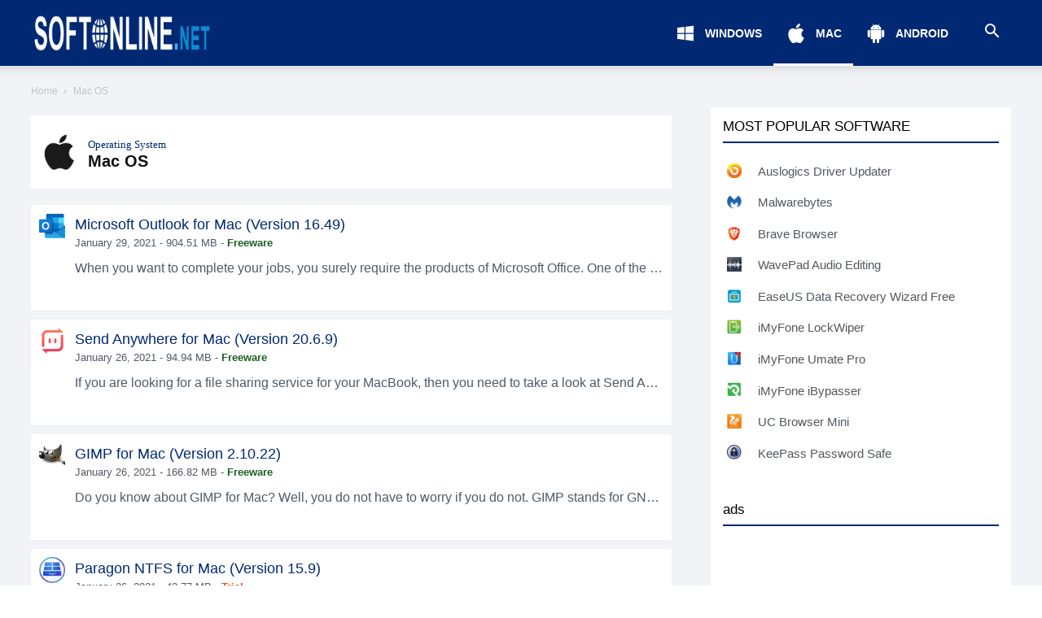

--- FILE ---
content_type: text/html; charset=UTF-8
request_url: https://softonline.net/operating-system/mac/page/17/
body_size: 30392
content:
<!doctype html >
<!--[if IE 8]>    <html class="ie8" lang="en"> <![endif]-->
<!--[if IE 9]>    <html class="ie9" lang="en"> <![endif]-->
<!--[if gt IE 8]><!--> <html lang="en-US"> <!--<![endif]-->
<head><meta charset="UTF-8" /><script>if(navigator.userAgent.match(/MSIE|Internet Explorer/i)||navigator.userAgent.match(/Trident\/7\..*?rv:11/i)){var href=document.location.href;if(!href.match(/[?&]nowprocket/)){if(href.indexOf("?")==-1){if(href.indexOf("#")==-1){document.location.href=href+"?nowprocket=1"}else{document.location.href=href.replace("#","?nowprocket=1#")}}else{if(href.indexOf("#")==-1){document.location.href=href+"&nowprocket=1"}else{document.location.href=href.replace("#","&nowprocket=1#")}}}}</script><script>(()=>{class RocketLazyLoadScripts{constructor(){this.v="2.0.3",this.userEvents=["keydown","keyup","mousedown","mouseup","mousemove","mouseover","mouseenter","mouseout","mouseleave","touchmove","touchstart","touchend","touchcancel","wheel","click","dblclick","input","visibilitychange"],this.attributeEvents=["onblur","onclick","oncontextmenu","ondblclick","onfocus","onmousedown","onmouseenter","onmouseleave","onmousemove","onmouseout","onmouseover","onmouseup","onmousewheel","onscroll","onsubmit"]}async t(){this.i(),this.o(),/iP(ad|hone)/.test(navigator.userAgent)&&this.h(),this.u(),this.l(this),this.m(),this.k(this),this.p(this),this._(),await Promise.all([this.R(),this.L()]),this.lastBreath=Date.now(),this.S(this),this.P(),this.D(),this.O(),this.M(),await this.C(this.delayedScripts.normal),await this.C(this.delayedScripts.defer),await this.C(this.delayedScripts.async),this.F("domReady"),await this.T(),await this.j(),await this.I(),this.F("windowLoad"),await this.A(),window.dispatchEvent(new Event("rocket-allScriptsLoaded")),this.everythingLoaded=!0,this.lastTouchEnd&&await new Promise((t=>setTimeout(t,500-Date.now()+this.lastTouchEnd))),this.H(),this.F("all"),this.U(),this.W()}i(){this.CSPIssue=sessionStorage.getItem("rocketCSPIssue"),document.addEventListener("securitypolicyviolation",(t=>{this.CSPIssue||"script-src-elem"!==t.violatedDirective||"data"!==t.blockedURI||(this.CSPIssue=!0,sessionStorage.setItem("rocketCSPIssue",!0))}),{isRocket:!0})}o(){window.addEventListener("pageshow",(t=>{this.persisted=t.persisted,this.realWindowLoadedFired=!0}),{isRocket:!0}),window.addEventListener("pagehide",(()=>{this.onFirstUserAction=null}),{isRocket:!0})}h(){let t;function e(e){t=e}window.addEventListener("touchstart",e,{isRocket:!0}),window.addEventListener("touchend",(function i(o){Math.abs(o.changedTouches[0].pageX-t.changedTouches[0].pageX)<10&&Math.abs(o.changedTouches[0].pageY-t.changedTouches[0].pageY)<10&&o.timeStamp-t.timeStamp<200&&(o.target.dispatchEvent(new PointerEvent("click",{target:o.target,bubbles:!0,cancelable:!0,detail:1})),event.preventDefault(),window.removeEventListener("touchstart",e,{isRocket:!0}),window.removeEventListener("touchend",i,{isRocket:!0}))}),{isRocket:!0})}q(t){this.userActionTriggered||("mousemove"!==t.type||this.firstMousemoveIgnored?"keyup"===t.type||"mouseover"===t.type||"mouseout"===t.type||(this.userActionTriggered=!0,this.onFirstUserAction&&this.onFirstUserAction()):this.firstMousemoveIgnored=!0),"click"===t.type&&t.preventDefault(),this.savedUserEvents.length>0&&(t.stopPropagation(),t.stopImmediatePropagation()),"touchstart"===this.lastEvent&&"touchend"===t.type&&(this.lastTouchEnd=Date.now()),"click"===t.type&&(this.lastTouchEnd=0),this.lastEvent=t.type,this.savedUserEvents.push(t)}u(){this.savedUserEvents=[],this.userEventHandler=this.q.bind(this),this.userEvents.forEach((t=>window.addEventListener(t,this.userEventHandler,{passive:!1,isRocket:!0})))}U(){this.userEvents.forEach((t=>window.removeEventListener(t,this.userEventHandler,{passive:!1,isRocket:!0}))),this.savedUserEvents.forEach((t=>{t.target.dispatchEvent(new window[t.constructor.name](t.type,t))}))}m(){this.eventsMutationObserver=new MutationObserver((t=>{const e="return false";for(const i of t){if("attributes"===i.type){const t=i.target.getAttribute(i.attributeName);t&&t!==e&&(i.target.setAttribute("data-rocket-"+i.attributeName,t),i.target["rocket"+i.attributeName]=new Function("event",t),i.target.setAttribute(i.attributeName,e))}"childList"===i.type&&i.addedNodes.forEach((t=>{if(t.nodeType===Node.ELEMENT_NODE)for(const i of t.attributes)this.attributeEvents.includes(i.name)&&i.value&&""!==i.value&&(t.setAttribute("data-rocket-"+i.name,i.value),t["rocket"+i.name]=new Function("event",i.value),t.setAttribute(i.name,e))}))}})),this.eventsMutationObserver.observe(document,{subtree:!0,childList:!0,attributeFilter:this.attributeEvents})}H(){this.eventsMutationObserver.disconnect(),this.attributeEvents.forEach((t=>{document.querySelectorAll("[data-rocket-"+t+"]").forEach((e=>{e.setAttribute(t,e.getAttribute("data-rocket-"+t)),e.removeAttribute("data-rocket-"+t)}))}))}k(t){Object.defineProperty(HTMLElement.prototype,"onclick",{get(){return this.rocketonclick||null},set(e){this.rocketonclick=e,this.setAttribute(t.everythingLoaded?"onclick":"data-rocket-onclick","this.rocketonclick(event)")}})}S(t){function e(e,i){let o=e[i];e[i]=null,Object.defineProperty(e,i,{get:()=>o,set(s){t.everythingLoaded?o=s:e["rocket"+i]=o=s}})}e(document,"onreadystatechange"),e(window,"onload"),e(window,"onpageshow");try{Object.defineProperty(document,"readyState",{get:()=>t.rocketReadyState,set(e){t.rocketReadyState=e},configurable:!0}),document.readyState="loading"}catch(t){console.log("WPRocket DJE readyState conflict, bypassing")}}l(t){this.originalAddEventListener=EventTarget.prototype.addEventListener,this.originalRemoveEventListener=EventTarget.prototype.removeEventListener,this.savedEventListeners=[],EventTarget.prototype.addEventListener=function(e,i,o){o&&o.isRocket||!t.B(e,this)&&!t.userEvents.includes(e)||t.B(e,this)&&!t.userActionTriggered||e.startsWith("rocket-")||t.everythingLoaded?t.originalAddEventListener.call(this,e,i,o):t.savedEventListeners.push({target:this,remove:!1,type:e,func:i,options:o})},EventTarget.prototype.removeEventListener=function(e,i,o){o&&o.isRocket||!t.B(e,this)&&!t.userEvents.includes(e)||t.B(e,this)&&!t.userActionTriggered||e.startsWith("rocket-")||t.everythingLoaded?t.originalRemoveEventListener.call(this,e,i,o):t.savedEventListeners.push({target:this,remove:!0,type:e,func:i,options:o})}}F(t){"all"===t&&(EventTarget.prototype.addEventListener=this.originalAddEventListener,EventTarget.prototype.removeEventListener=this.originalRemoveEventListener),this.savedEventListeners=this.savedEventListeners.filter((e=>{let i=e.type,o=e.target||window;return"domReady"===t&&"DOMContentLoaded"!==i&&"readystatechange"!==i||("windowLoad"===t&&"load"!==i&&"readystatechange"!==i&&"pageshow"!==i||(this.B(i,o)&&(i="rocket-"+i),e.remove?o.removeEventListener(i,e.func,e.options):o.addEventListener(i,e.func,e.options),!1))}))}p(t){let e;function i(e){return t.everythingLoaded?e:e.split(" ").map((t=>"load"===t||t.startsWith("load.")?"rocket-jquery-load":t)).join(" ")}function o(o){function s(e){const s=o.fn[e];o.fn[e]=o.fn.init.prototype[e]=function(){return this[0]===window&&t.userActionTriggered&&("string"==typeof arguments[0]||arguments[0]instanceof String?arguments[0]=i(arguments[0]):"object"==typeof arguments[0]&&Object.keys(arguments[0]).forEach((t=>{const e=arguments[0][t];delete arguments[0][t],arguments[0][i(t)]=e}))),s.apply(this,arguments),this}}if(o&&o.fn&&!t.allJQueries.includes(o)){const e={DOMContentLoaded:[],"rocket-DOMContentLoaded":[]};for(const t in e)document.addEventListener(t,(()=>{e[t].forEach((t=>t()))}),{isRocket:!0});o.fn.ready=o.fn.init.prototype.ready=function(i){function s(){parseInt(o.fn.jquery)>2?setTimeout((()=>i.bind(document)(o))):i.bind(document)(o)}return t.realDomReadyFired?!t.userActionTriggered||t.fauxDomReadyFired?s():e["rocket-DOMContentLoaded"].push(s):e.DOMContentLoaded.push(s),o([])},s("on"),s("one"),s("off"),t.allJQueries.push(o)}e=o}t.allJQueries=[],o(window.jQuery),Object.defineProperty(window,"jQuery",{get:()=>e,set(t){o(t)}})}P(){const t=new Map;document.write=document.writeln=function(e){const i=document.currentScript,o=document.createRange(),s=i.parentElement;let n=t.get(i);void 0===n&&(n=i.nextSibling,t.set(i,n));const c=document.createDocumentFragment();o.setStart(c,0),c.appendChild(o.createContextualFragment(e)),s.insertBefore(c,n)}}async R(){return new Promise((t=>{this.userActionTriggered?t():this.onFirstUserAction=t}))}async L(){return new Promise((t=>{document.addEventListener("DOMContentLoaded",(()=>{this.realDomReadyFired=!0,t()}),{isRocket:!0})}))}async I(){return this.realWindowLoadedFired?Promise.resolve():new Promise((t=>{window.addEventListener("load",t,{isRocket:!0})}))}M(){this.pendingScripts=[];this.scriptsMutationObserver=new MutationObserver((t=>{for(const e of t)e.addedNodes.forEach((t=>{"SCRIPT"!==t.tagName||t.noModule||t.isWPRocket||this.pendingScripts.push({script:t,promise:new Promise((e=>{const i=()=>{const i=this.pendingScripts.findIndex((e=>e.script===t));i>=0&&this.pendingScripts.splice(i,1),e()};t.addEventListener("load",i,{isRocket:!0}),t.addEventListener("error",i,{isRocket:!0}),setTimeout(i,1e3)}))})}))})),this.scriptsMutationObserver.observe(document,{childList:!0,subtree:!0})}async j(){await this.J(),this.pendingScripts.length?(await this.pendingScripts[0].promise,await this.j()):this.scriptsMutationObserver.disconnect()}D(){this.delayedScripts={normal:[],async:[],defer:[]},document.querySelectorAll("script[type$=rocketlazyloadscript]").forEach((t=>{t.hasAttribute("data-rocket-src")?t.hasAttribute("async")&&!1!==t.async?this.delayedScripts.async.push(t):t.hasAttribute("defer")&&!1!==t.defer||"module"===t.getAttribute("data-rocket-type")?this.delayedScripts.defer.push(t):this.delayedScripts.normal.push(t):this.delayedScripts.normal.push(t)}))}async _(){await this.L();let t=[];document.querySelectorAll("script[type$=rocketlazyloadscript][data-rocket-src]").forEach((e=>{let i=e.getAttribute("data-rocket-src");if(i&&!i.startsWith("data:")){i.startsWith("//")&&(i=location.protocol+i);try{const o=new URL(i).origin;o!==location.origin&&t.push({src:o,crossOrigin:e.crossOrigin||"module"===e.getAttribute("data-rocket-type")})}catch(t){}}})),t=[...new Map(t.map((t=>[JSON.stringify(t),t]))).values()],this.N(t,"preconnect")}async $(t){if(await this.G(),!0!==t.noModule||!("noModule"in HTMLScriptElement.prototype))return new Promise((e=>{let i;function o(){(i||t).setAttribute("data-rocket-status","executed"),e()}try{if(navigator.userAgent.includes("Firefox/")||""===navigator.vendor||this.CSPIssue)i=document.createElement("script"),[...t.attributes].forEach((t=>{let e=t.nodeName;"type"!==e&&("data-rocket-type"===e&&(e="type"),"data-rocket-src"===e&&(e="src"),i.setAttribute(e,t.nodeValue))})),t.text&&(i.text=t.text),t.nonce&&(i.nonce=t.nonce),i.hasAttribute("src")?(i.addEventListener("load",o,{isRocket:!0}),i.addEventListener("error",(()=>{i.setAttribute("data-rocket-status","failed-network"),e()}),{isRocket:!0}),setTimeout((()=>{i.isConnected||e()}),1)):(i.text=t.text,o()),i.isWPRocket=!0,t.parentNode.replaceChild(i,t);else{const i=t.getAttribute("data-rocket-type"),s=t.getAttribute("data-rocket-src");i?(t.type=i,t.removeAttribute("data-rocket-type")):t.removeAttribute("type"),t.addEventListener("load",o,{isRocket:!0}),t.addEventListener("error",(i=>{this.CSPIssue&&i.target.src.startsWith("data:")?(console.log("WPRocket: CSP fallback activated"),t.removeAttribute("src"),this.$(t).then(e)):(t.setAttribute("data-rocket-status","failed-network"),e())}),{isRocket:!0}),s?(t.fetchPriority="high",t.removeAttribute("data-rocket-src"),t.src=s):t.src="data:text/javascript;base64,"+window.btoa(unescape(encodeURIComponent(t.text)))}}catch(i){t.setAttribute("data-rocket-status","failed-transform"),e()}}));t.setAttribute("data-rocket-status","skipped")}async C(t){const e=t.shift();return e?(e.isConnected&&await this.$(e),this.C(t)):Promise.resolve()}O(){this.N([...this.delayedScripts.normal,...this.delayedScripts.defer,...this.delayedScripts.async],"preload")}N(t,e){this.trash=this.trash||[];let i=!0;var o=document.createDocumentFragment();t.forEach((t=>{const s=t.getAttribute&&t.getAttribute("data-rocket-src")||t.src;if(s&&!s.startsWith("data:")){const n=document.createElement("link");n.href=s,n.rel=e,"preconnect"!==e&&(n.as="script",n.fetchPriority=i?"high":"low"),t.getAttribute&&"module"===t.getAttribute("data-rocket-type")&&(n.crossOrigin=!0),t.crossOrigin&&(n.crossOrigin=t.crossOrigin),t.integrity&&(n.integrity=t.integrity),t.nonce&&(n.nonce=t.nonce),o.appendChild(n),this.trash.push(n),i=!1}})),document.head.appendChild(o)}W(){this.trash.forEach((t=>t.remove()))}async T(){try{document.readyState="interactive"}catch(t){}this.fauxDomReadyFired=!0;try{await this.G(),document.dispatchEvent(new Event("rocket-readystatechange")),await this.G(),document.rocketonreadystatechange&&document.rocketonreadystatechange(),await this.G(),document.dispatchEvent(new Event("rocket-DOMContentLoaded")),await this.G(),window.dispatchEvent(new Event("rocket-DOMContentLoaded"))}catch(t){console.error(t)}}async A(){try{document.readyState="complete"}catch(t){}try{await this.G(),document.dispatchEvent(new Event("rocket-readystatechange")),await this.G(),document.rocketonreadystatechange&&document.rocketonreadystatechange(),await this.G(),window.dispatchEvent(new Event("rocket-load")),await this.G(),window.rocketonload&&window.rocketonload(),await this.G(),this.allJQueries.forEach((t=>t(window).trigger("rocket-jquery-load"))),await this.G();const t=new Event("rocket-pageshow");t.persisted=this.persisted,window.dispatchEvent(t),await this.G(),window.rocketonpageshow&&window.rocketonpageshow({persisted:this.persisted})}catch(t){console.error(t)}}async G(){Date.now()-this.lastBreath>45&&(await this.J(),this.lastBreath=Date.now())}async J(){return document.hidden?new Promise((t=>setTimeout(t))):new Promise((t=>requestAnimationFrame(t)))}B(t,e){return e===document&&"readystatechange"===t||(e===document&&"DOMContentLoaded"===t||(e===window&&"DOMContentLoaded"===t||(e===window&&"load"===t||e===window&&"pageshow"===t)))}static run(){(new RocketLazyLoadScripts).t()}}RocketLazyLoadScripts.run()})();</script>
    <title>Softonline.Net / Free Software Download for Mac OS - Page 17 of 17</title>
    
    <meta name="viewport" content="width=device-width, initial-scale=1.0">
    <link rel="pingback" href="https://softonline.net/xmlrpc.php" />
    <meta name='robots' content='noindex, follow' />
<link rel="icon" type="image/png" href="https://i0.wp.com/softonline.net/wp-content/uploads/2021/01/favicon-16x16-1.png"><link rel="apple-touch-icon-precomposed" sizes="76x76" href="https://i0.wp.com/softonline.net/wp-content/uploads/2021/01/apple-icon-76x76-1.png"/><link rel="apple-touch-icon-precomposed" sizes="120x120" href="https://i0.wp.com/softonline.net/wp-content/uploads/2021/01/apple-icon-120x120-1.png"/><link rel="apple-touch-icon-precomposed" sizes="152x152" href="https://i0.wp.com/softonline.net/wp-content/uploads/2021/01/apple-icon-152x152-1.png"/><link rel="apple-touch-icon-precomposed" sizes="114x114" href="https://i0.wp.com/softonline.net/wp-content/uploads/2021/01/apple-icon-114x114-1.png"/><link rel="apple-touch-icon-precomposed" sizes="144x144" href="https://i0.wp.com/softonline.net/wp-content/uploads/2021/01/apple-icon-144x144-1.png"/>
	<!-- This site is optimized with the Yoast SEO plugin v26.7 - https://yoast.com/wordpress/plugins/seo/ -->
	<meta property="og:locale" content="en_US" />
	<meta property="og:type" content="article" />
	<meta property="og:title" content="Softonline.Net / Free Software Download for Mac OS - Page 17 of 17" />
	<meta property="og:description" content="Macos Operating System" />
	<meta property="og:url" content="https://softonline.net/operating-system/mac/" />
	<meta property="og:site_name" content="Softonline" />
	<meta name="twitter:card" content="summary_large_image" />
	<meta name="twitter:site" content="@softonline_net" />
	<script type="application/ld+json" class="yoast-schema-graph">{"@context":"https://schema.org","@graph":[{"@type":"CollectionPage","@id":"https://softonline.net/operating-system/mac/","url":"https://softonline.net/operating-system/mac/page/17/","name":"Softonline.Net / Free Software Download for Mac OS - Page 17 of 17","isPartOf":{"@id":"https://softonline.net/#website"},"primaryImageOfPage":{"@id":"https://softonline.net/operating-system/mac/page/17/#primaryimage"},"image":{"@id":"https://softonline.net/operating-system/mac/page/17/#primaryimage"},"thumbnailUrl":"https://softonline.net/wp-content/uploads/2021/01/Microsoft-Outlook.jpg","inLanguage":"en-US"},{"@type":"ImageObject","inLanguage":"en-US","@id":"https://softonline.net/operating-system/mac/page/17/#primaryimage","url":"https://softonline.net/wp-content/uploads/2021/01/Microsoft-Outlook.jpg","contentUrl":"https://softonline.net/wp-content/uploads/2021/01/Microsoft-Outlook.jpg","width":1200,"height":1200,"caption":"Microsoft Outlook"},{"@type":"WebSite","@id":"https://softonline.net/#website","url":"https://softonline.net/","name":"Softonline","description":"Fast and simple way to download free software for Windows, Mac, and Android APK. Update the latest version 100 % without the spyware","publisher":{"@id":"https://softonline.net/#organization"},"potentialAction":[{"@type":"SearchAction","target":{"@type":"EntryPoint","urlTemplate":"https://softonline.net/?s={search_term_string}"},"query-input":{"@type":"PropertyValueSpecification","valueRequired":true,"valueName":"search_term_string"}}],"inLanguage":"en-US"},{"@type":"Organization","@id":"https://softonline.net/#organization","name":"Softonline","url":"https://softonline.net/","logo":{"@type":"ImageObject","inLanguage":"en-US","@id":"https://softonline.net/#/schema/logo/image/","url":"https://i0.wp.com/softonline.net/wp-content/uploads/2020/11/logo_544x.png","contentUrl":"https://i0.wp.com/softonline.net/wp-content/uploads/2020/11/logo_544x.png","width":544,"height":180,"caption":"Softonline"},"image":{"@id":"https://softonline.net/#/schema/logo/image/"},"sameAs":["https://web.facebook.com/officialsoftonline","https://x.com/softonline_net","https://id.pinterest.com/goonline1245","https://www.youtube.com/channel/UC6pzZdq4Pk5BqIBPshQSXdw/"]}]}</script>
	<!-- / Yoast SEO plugin. -->


<link rel='dns-prefetch' href='//i0.wp.com' />
<link rel='dns-prefetch' href='//fonts.googleapis.com' />
<link rel='dns-prefetch' href='//fonts.gstatic.com' />

<link href='https://i0.wp.com' rel='preconnect' />
<link rel="alternate" type="application/rss+xml" title="Softonline &raquo; Feed" href="https://softonline.net/feed/" />
<link rel="alternate" type="application/rss+xml" title="Softonline &raquo; Comments Feed" href="https://softonline.net/comments/feed/" />
<link rel="alternate" type="application/rss+xml" title="Softonline &raquo; Mac OS Operating System Feed" href="https://softonline.net/operating-system/mac/feed/" />
<style id='wp-img-auto-sizes-contain-inline-css' type='text/css'>
img:is([sizes=auto i],[sizes^="auto," i]){contain-intrinsic-size:3000px 1500px}
/*# sourceURL=wp-img-auto-sizes-contain-inline-css */
</style>
<style id='wp-emoji-styles-inline-css' type='text/css'>

	img.wp-smiley, img.emoji {
		display: inline !important;
		border: none !important;
		box-shadow: none !important;
		height: 1em !important;
		width: 1em !important;
		margin: 0 0.07em !important;
		vertical-align: -0.1em !important;
		background: none !important;
		padding: 0 !important;
	}
/*# sourceURL=wp-emoji-styles-inline-css */
</style>
<style id='wp-block-library-inline-css' type='text/css'>
:root{--wp-block-synced-color:#7a00df;--wp-block-synced-color--rgb:122,0,223;--wp-bound-block-color:var(--wp-block-synced-color);--wp-editor-canvas-background:#ddd;--wp-admin-theme-color:#007cba;--wp-admin-theme-color--rgb:0,124,186;--wp-admin-theme-color-darker-10:#006ba1;--wp-admin-theme-color-darker-10--rgb:0,107,160.5;--wp-admin-theme-color-darker-20:#005a87;--wp-admin-theme-color-darker-20--rgb:0,90,135;--wp-admin-border-width-focus:2px}@media (min-resolution:192dpi){:root{--wp-admin-border-width-focus:1.5px}}.wp-element-button{cursor:pointer}:root .has-very-light-gray-background-color{background-color:#eee}:root .has-very-dark-gray-background-color{background-color:#313131}:root .has-very-light-gray-color{color:#eee}:root .has-very-dark-gray-color{color:#313131}:root .has-vivid-green-cyan-to-vivid-cyan-blue-gradient-background{background:linear-gradient(135deg,#00d084,#0693e3)}:root .has-purple-crush-gradient-background{background:linear-gradient(135deg,#34e2e4,#4721fb 50%,#ab1dfe)}:root .has-hazy-dawn-gradient-background{background:linear-gradient(135deg,#faaca8,#dad0ec)}:root .has-subdued-olive-gradient-background{background:linear-gradient(135deg,#fafae1,#67a671)}:root .has-atomic-cream-gradient-background{background:linear-gradient(135deg,#fdd79a,#004a59)}:root .has-nightshade-gradient-background{background:linear-gradient(135deg,#330968,#31cdcf)}:root .has-midnight-gradient-background{background:linear-gradient(135deg,#020381,#2874fc)}:root{--wp--preset--font-size--normal:16px;--wp--preset--font-size--huge:42px}.has-regular-font-size{font-size:1em}.has-larger-font-size{font-size:2.625em}.has-normal-font-size{font-size:var(--wp--preset--font-size--normal)}.has-huge-font-size{font-size:var(--wp--preset--font-size--huge)}.has-text-align-center{text-align:center}.has-text-align-left{text-align:left}.has-text-align-right{text-align:right}.has-fit-text{white-space:nowrap!important}#end-resizable-editor-section{display:none}.aligncenter{clear:both}.items-justified-left{justify-content:flex-start}.items-justified-center{justify-content:center}.items-justified-right{justify-content:flex-end}.items-justified-space-between{justify-content:space-between}.screen-reader-text{border:0;clip-path:inset(50%);height:1px;margin:-1px;overflow:hidden;padding:0;position:absolute;width:1px;word-wrap:normal!important}.screen-reader-text:focus{background-color:#ddd;clip-path:none;color:#444;display:block;font-size:1em;height:auto;left:5px;line-height:normal;padding:15px 23px 14px;text-decoration:none;top:5px;width:auto;z-index:100000}html :where(.has-border-color){border-style:solid}html :where([style*=border-top-color]){border-top-style:solid}html :where([style*=border-right-color]){border-right-style:solid}html :where([style*=border-bottom-color]){border-bottom-style:solid}html :where([style*=border-left-color]){border-left-style:solid}html :where([style*=border-width]){border-style:solid}html :where([style*=border-top-width]){border-top-style:solid}html :where([style*=border-right-width]){border-right-style:solid}html :where([style*=border-bottom-width]){border-bottom-style:solid}html :where([style*=border-left-width]){border-left-style:solid}html :where(img[class*=wp-image-]){height:auto;max-width:100%}:where(figure){margin:0 0 1em}html :where(.is-position-sticky){--wp-admin--admin-bar--position-offset:var(--wp-admin--admin-bar--height,0px)}@media screen and (max-width:600px){html :where(.is-position-sticky){--wp-admin--admin-bar--position-offset:0px}}

/*# sourceURL=wp-block-library-inline-css */
</style><style id='global-styles-inline-css' type='text/css'>
:root{--wp--preset--aspect-ratio--square: 1;--wp--preset--aspect-ratio--4-3: 4/3;--wp--preset--aspect-ratio--3-4: 3/4;--wp--preset--aspect-ratio--3-2: 3/2;--wp--preset--aspect-ratio--2-3: 2/3;--wp--preset--aspect-ratio--16-9: 16/9;--wp--preset--aspect-ratio--9-16: 9/16;--wp--preset--color--black: #000000;--wp--preset--color--cyan-bluish-gray: #abb8c3;--wp--preset--color--white: #ffffff;--wp--preset--color--pale-pink: #f78da7;--wp--preset--color--vivid-red: #cf2e2e;--wp--preset--color--luminous-vivid-orange: #ff6900;--wp--preset--color--luminous-vivid-amber: #fcb900;--wp--preset--color--light-green-cyan: #7bdcb5;--wp--preset--color--vivid-green-cyan: #00d084;--wp--preset--color--pale-cyan-blue: #8ed1fc;--wp--preset--color--vivid-cyan-blue: #0693e3;--wp--preset--color--vivid-purple: #9b51e0;--wp--preset--gradient--vivid-cyan-blue-to-vivid-purple: linear-gradient(135deg,rgb(6,147,227) 0%,rgb(155,81,224) 100%);--wp--preset--gradient--light-green-cyan-to-vivid-green-cyan: linear-gradient(135deg,rgb(122,220,180) 0%,rgb(0,208,130) 100%);--wp--preset--gradient--luminous-vivid-amber-to-luminous-vivid-orange: linear-gradient(135deg,rgb(252,185,0) 0%,rgb(255,105,0) 100%);--wp--preset--gradient--luminous-vivid-orange-to-vivid-red: linear-gradient(135deg,rgb(255,105,0) 0%,rgb(207,46,46) 100%);--wp--preset--gradient--very-light-gray-to-cyan-bluish-gray: linear-gradient(135deg,rgb(238,238,238) 0%,rgb(169,184,195) 100%);--wp--preset--gradient--cool-to-warm-spectrum: linear-gradient(135deg,rgb(74,234,220) 0%,rgb(151,120,209) 20%,rgb(207,42,186) 40%,rgb(238,44,130) 60%,rgb(251,105,98) 80%,rgb(254,248,76) 100%);--wp--preset--gradient--blush-light-purple: linear-gradient(135deg,rgb(255,206,236) 0%,rgb(152,150,240) 100%);--wp--preset--gradient--blush-bordeaux: linear-gradient(135deg,rgb(254,205,165) 0%,rgb(254,45,45) 50%,rgb(107,0,62) 100%);--wp--preset--gradient--luminous-dusk: linear-gradient(135deg,rgb(255,203,112) 0%,rgb(199,81,192) 50%,rgb(65,88,208) 100%);--wp--preset--gradient--pale-ocean: linear-gradient(135deg,rgb(255,245,203) 0%,rgb(182,227,212) 50%,rgb(51,167,181) 100%);--wp--preset--gradient--electric-grass: linear-gradient(135deg,rgb(202,248,128) 0%,rgb(113,206,126) 100%);--wp--preset--gradient--midnight: linear-gradient(135deg,rgb(2,3,129) 0%,rgb(40,116,252) 100%);--wp--preset--font-size--small: 11px;--wp--preset--font-size--medium: 20px;--wp--preset--font-size--large: 32px;--wp--preset--font-size--x-large: 42px;--wp--preset--font-size--regular: 15px;--wp--preset--font-size--larger: 50px;--wp--preset--spacing--20: 0.44rem;--wp--preset--spacing--30: 0.67rem;--wp--preset--spacing--40: 1rem;--wp--preset--spacing--50: 1.5rem;--wp--preset--spacing--60: 2.25rem;--wp--preset--spacing--70: 3.38rem;--wp--preset--spacing--80: 5.06rem;--wp--preset--shadow--natural: 6px 6px 9px rgba(0, 0, 0, 0.2);--wp--preset--shadow--deep: 12px 12px 50px rgba(0, 0, 0, 0.4);--wp--preset--shadow--sharp: 6px 6px 0px rgba(0, 0, 0, 0.2);--wp--preset--shadow--outlined: 6px 6px 0px -3px rgb(255, 255, 255), 6px 6px rgb(0, 0, 0);--wp--preset--shadow--crisp: 6px 6px 0px rgb(0, 0, 0);}:where(.is-layout-flex){gap: 0.5em;}:where(.is-layout-grid){gap: 0.5em;}body .is-layout-flex{display: flex;}.is-layout-flex{flex-wrap: wrap;align-items: center;}.is-layout-flex > :is(*, div){margin: 0;}body .is-layout-grid{display: grid;}.is-layout-grid > :is(*, div){margin: 0;}:where(.wp-block-columns.is-layout-flex){gap: 2em;}:where(.wp-block-columns.is-layout-grid){gap: 2em;}:where(.wp-block-post-template.is-layout-flex){gap: 1.25em;}:where(.wp-block-post-template.is-layout-grid){gap: 1.25em;}.has-black-color{color: var(--wp--preset--color--black) !important;}.has-cyan-bluish-gray-color{color: var(--wp--preset--color--cyan-bluish-gray) !important;}.has-white-color{color: var(--wp--preset--color--white) !important;}.has-pale-pink-color{color: var(--wp--preset--color--pale-pink) !important;}.has-vivid-red-color{color: var(--wp--preset--color--vivid-red) !important;}.has-luminous-vivid-orange-color{color: var(--wp--preset--color--luminous-vivid-orange) !important;}.has-luminous-vivid-amber-color{color: var(--wp--preset--color--luminous-vivid-amber) !important;}.has-light-green-cyan-color{color: var(--wp--preset--color--light-green-cyan) !important;}.has-vivid-green-cyan-color{color: var(--wp--preset--color--vivid-green-cyan) !important;}.has-pale-cyan-blue-color{color: var(--wp--preset--color--pale-cyan-blue) !important;}.has-vivid-cyan-blue-color{color: var(--wp--preset--color--vivid-cyan-blue) !important;}.has-vivid-purple-color{color: var(--wp--preset--color--vivid-purple) !important;}.has-black-background-color{background-color: var(--wp--preset--color--black) !important;}.has-cyan-bluish-gray-background-color{background-color: var(--wp--preset--color--cyan-bluish-gray) !important;}.has-white-background-color{background-color: var(--wp--preset--color--white) !important;}.has-pale-pink-background-color{background-color: var(--wp--preset--color--pale-pink) !important;}.has-vivid-red-background-color{background-color: var(--wp--preset--color--vivid-red) !important;}.has-luminous-vivid-orange-background-color{background-color: var(--wp--preset--color--luminous-vivid-orange) !important;}.has-luminous-vivid-amber-background-color{background-color: var(--wp--preset--color--luminous-vivid-amber) !important;}.has-light-green-cyan-background-color{background-color: var(--wp--preset--color--light-green-cyan) !important;}.has-vivid-green-cyan-background-color{background-color: var(--wp--preset--color--vivid-green-cyan) !important;}.has-pale-cyan-blue-background-color{background-color: var(--wp--preset--color--pale-cyan-blue) !important;}.has-vivid-cyan-blue-background-color{background-color: var(--wp--preset--color--vivid-cyan-blue) !important;}.has-vivid-purple-background-color{background-color: var(--wp--preset--color--vivid-purple) !important;}.has-black-border-color{border-color: var(--wp--preset--color--black) !important;}.has-cyan-bluish-gray-border-color{border-color: var(--wp--preset--color--cyan-bluish-gray) !important;}.has-white-border-color{border-color: var(--wp--preset--color--white) !important;}.has-pale-pink-border-color{border-color: var(--wp--preset--color--pale-pink) !important;}.has-vivid-red-border-color{border-color: var(--wp--preset--color--vivid-red) !important;}.has-luminous-vivid-orange-border-color{border-color: var(--wp--preset--color--luminous-vivid-orange) !important;}.has-luminous-vivid-amber-border-color{border-color: var(--wp--preset--color--luminous-vivid-amber) !important;}.has-light-green-cyan-border-color{border-color: var(--wp--preset--color--light-green-cyan) !important;}.has-vivid-green-cyan-border-color{border-color: var(--wp--preset--color--vivid-green-cyan) !important;}.has-pale-cyan-blue-border-color{border-color: var(--wp--preset--color--pale-cyan-blue) !important;}.has-vivid-cyan-blue-border-color{border-color: var(--wp--preset--color--vivid-cyan-blue) !important;}.has-vivid-purple-border-color{border-color: var(--wp--preset--color--vivid-purple) !important;}.has-vivid-cyan-blue-to-vivid-purple-gradient-background{background: var(--wp--preset--gradient--vivid-cyan-blue-to-vivid-purple) !important;}.has-light-green-cyan-to-vivid-green-cyan-gradient-background{background: var(--wp--preset--gradient--light-green-cyan-to-vivid-green-cyan) !important;}.has-luminous-vivid-amber-to-luminous-vivid-orange-gradient-background{background: var(--wp--preset--gradient--luminous-vivid-amber-to-luminous-vivid-orange) !important;}.has-luminous-vivid-orange-to-vivid-red-gradient-background{background: var(--wp--preset--gradient--luminous-vivid-orange-to-vivid-red) !important;}.has-very-light-gray-to-cyan-bluish-gray-gradient-background{background: var(--wp--preset--gradient--very-light-gray-to-cyan-bluish-gray) !important;}.has-cool-to-warm-spectrum-gradient-background{background: var(--wp--preset--gradient--cool-to-warm-spectrum) !important;}.has-blush-light-purple-gradient-background{background: var(--wp--preset--gradient--blush-light-purple) !important;}.has-blush-bordeaux-gradient-background{background: var(--wp--preset--gradient--blush-bordeaux) !important;}.has-luminous-dusk-gradient-background{background: var(--wp--preset--gradient--luminous-dusk) !important;}.has-pale-ocean-gradient-background{background: var(--wp--preset--gradient--pale-ocean) !important;}.has-electric-grass-gradient-background{background: var(--wp--preset--gradient--electric-grass) !important;}.has-midnight-gradient-background{background: var(--wp--preset--gradient--midnight) !important;}.has-small-font-size{font-size: var(--wp--preset--font-size--small) !important;}.has-medium-font-size{font-size: var(--wp--preset--font-size--medium) !important;}.has-large-font-size{font-size: var(--wp--preset--font-size--large) !important;}.has-x-large-font-size{font-size: var(--wp--preset--font-size--x-large) !important;}
/*# sourceURL=global-styles-inline-css */
</style>

<style id='classic-theme-styles-inline-css' type='text/css'>
/*! This file is auto-generated */
.wp-block-button__link{color:#fff;background-color:#32373c;border-radius:9999px;box-shadow:none;text-decoration:none;padding:calc(.667em + 2px) calc(1.333em + 2px);font-size:1.125em}.wp-block-file__button{background:#32373c;color:#fff;text-decoration:none}
/*# sourceURL=/wp-includes/css/classic-themes.min.css */
</style>
<link data-minify="1" rel='stylesheet' id='wp-postratings-css' href='https://softonline.net/wp-content/cache/min/1/wp-content/plugins/wp-postratings/css/postratings-css.css?ver=1767862175' type='text/css' media='all' />
<link rel='stylesheet' id='ez-toc-css' href='https://softonline.net/wp-content/plugins/easy-table-of-contents/assets/css/screen.min.css?ver=2.0.80' type='text/css' media='all' />
<style id='ez-toc-inline-css' type='text/css'>
div#ez-toc-container .ez-toc-title {font-size: 120%;}div#ez-toc-container .ez-toc-title {font-weight: 500;}div#ez-toc-container ul li , div#ez-toc-container ul li a {font-size: 95%;}div#ez-toc-container ul li , div#ez-toc-container ul li a {font-weight: 500;}div#ez-toc-container nav ul ul li {font-size: 90%;}.ez-toc-box-title {font-weight: bold; margin-bottom: 10px; text-align: center; text-transform: uppercase; letter-spacing: 1px; color: #666; padding-bottom: 5px;position:absolute;top:-4%;left:5%;background-color: inherit;transition: top 0.3s ease;}.ez-toc-box-title.toc-closed {top:-25%;}
.ez-toc-container-direction {direction: ltr;}.ez-toc-counter ul{counter-reset: item ;}.ez-toc-counter nav ul li a::before {content: counters(item, '.', decimal) '. ';display: inline-block;counter-increment: item;flex-grow: 0;flex-shrink: 0;margin-right: .2em; float: left; }.ez-toc-widget-direction {direction: ltr;}.ez-toc-widget-container ul{counter-reset: item ;}.ez-toc-widget-container nav ul li a::before {content: counters(item, '.', decimal) '. ';display: inline-block;counter-increment: item;flex-grow: 0;flex-shrink: 0;margin-right: .2em; float: left; }
/*# sourceURL=ez-toc-inline-css */
</style>
<link data-minify="1" rel='stylesheet' id='td-plugin-multi-purpose-css' href='https://softonline.net/wp-content/cache/min/1/wp-content/plugins/td-composer/td-multi-purpose/style.css?ver=1767862175' type='text/css' media='all' />
<link data-minify="1" rel='stylesheet' id='td-theme-css' href='https://softonline.net/wp-content/cache/min/1/wp-content/themes/Newspaper/style.css?ver=1767862175' type='text/css' media='all' />
<style id='td-theme-inline-css' type='text/css'>
    
        @media (max-width: 767px) {
            .td-header-desktop-wrap {
                display: none;
            }
        }
        @media (min-width: 767px) {
            .td-header-mobile-wrap {
                display: none;
            }
        }
    
	
/*# sourceURL=td-theme-inline-css */
</style>
<link data-minify="1" rel='stylesheet' id='td-emkalab-style-css' href='https://softonline.net/wp-content/cache/min/1/wp-content/themes/Newspaper/style-software.css?ver=1767862175' type='text/css' media='all' />
<link data-minify="1" rel='stylesheet' id='td-legacy-framework-front-style-css' href='https://softonline.net/wp-content/cache/min/1/wp-content/plugins/td-composer/legacy/Newspaper/assets/css/td_legacy_main.css?ver=1767862175' type='text/css' media='all' />
<link data-minify="1" rel='stylesheet' id='td-standard-pack-framework-front-style-css' href='https://softonline.net/wp-content/cache/min/1/wp-content/plugins/td-standard-pack/Newspaper/assets/css/td_standard_pack_main.css?ver=1767862175' type='text/css' media='all' />
<style id='rocket-lazyload-inline-css' type='text/css'>
.rll-youtube-player{position:relative;padding-bottom:56.23%;height:0;overflow:hidden;max-width:100%;}.rll-youtube-player:focus-within{outline: 2px solid currentColor;outline-offset: 5px;}.rll-youtube-player iframe{position:absolute;top:0;left:0;width:100%;height:100%;z-index:100;background:0 0}.rll-youtube-player img{bottom:0;display:block;left:0;margin:auto;max-width:100%;width:100%;position:absolute;right:0;top:0;border:none;height:auto;-webkit-transition:.4s all;-moz-transition:.4s all;transition:.4s all}.rll-youtube-player img:hover{-webkit-filter:brightness(75%)}.rll-youtube-player .play{height:100%;width:100%;left:0;top:0;position:absolute;background:url(https://i0.wp.com/softonline.net/wp-content/plugins/wp-rocket/assets/img/youtube.png) no-repeat center;background-color: transparent !important;cursor:pointer;border:none;}
/*# sourceURL=rocket-lazyload-inline-css */
</style>
<script type="rocketlazyloadscript" data-rocket-type="text/javascript" data-rocket-src="https://softonline.net/wp-includes/js/jquery/jquery.min.js?ver=3.7.1" id="jquery-core-js" data-rocket-defer defer></script>
<script type="rocketlazyloadscript" data-rocket-type="text/javascript" data-rocket-src="https://softonline.net/wp-includes/js/jquery/jquery-migrate.min.js?ver=3.4.1" id="jquery-migrate-js" data-rocket-defer defer></script>
<link rel="https://api.w.org/" href="https://softonline.net/wp-json/" /><link rel="EditURI" type="application/rsd+xml" title="RSD" href="https://softonline.net/xmlrpc.php?rsd" />
<meta name="generator" content="WordPress 6.9" />
<!--[if lt IE 9]><script src="https://cdnjs.cloudflare.com/ajax/libs/html5shiv/3.7.3/html5shiv.js"></script><![endif]-->
    			<script type="rocketlazyloadscript">
				window.tdwGlobal = {"adminUrl":"https:\/\/softonline.net\/wp-admin\/","wpRestNonce":"a2f46c0680","wpRestUrl":"https:\/\/softonline.net\/wp-json\/","permalinkStructure":"\/%postname%\/"};
			</script>
			<!-- There is no amphtml version available for this URL. -->
<!-- JS generated by theme -->

<script type="rocketlazyloadscript">
    
    

	    var tdBlocksArray = []; //here we store all the items for the current page

	    //td_block class - each ajax block uses a object of this class for requests
	    function tdBlock() {
		    this.id = '';
		    this.block_type = 1; //block type id (1-234 etc)
		    this.atts = '';
		    this.td_column_number = '';
		    this.td_current_page = 1; //
		    this.post_count = 0; //from wp
		    this.found_posts = 0; //from wp
		    this.max_num_pages = 0; //from wp
		    this.td_filter_value = ''; //current live filter value
		    this.is_ajax_running = false;
		    this.td_user_action = ''; // load more or infinite loader (used by the animation)
		    this.header_color = '';
		    this.ajax_pagination_infinite_stop = ''; //show load more at page x
	    }


        // td_js_generator - mini detector
        (function(){
            var htmlTag = document.getElementsByTagName("html")[0];

	        if ( navigator.userAgent.indexOf("MSIE 10.0") > -1 ) {
                htmlTag.className += ' ie10';
            }

            if ( !!navigator.userAgent.match(/Trident.*rv\:11\./) ) {
                htmlTag.className += ' ie11';
            }

	        if ( navigator.userAgent.indexOf("Edge") > -1 ) {
                htmlTag.className += ' ieEdge';
            }

            if ( /(iPad|iPhone|iPod)/g.test(navigator.userAgent) ) {
                htmlTag.className += ' td-md-is-ios';
            }

            var user_agent = navigator.userAgent.toLowerCase();
            if ( user_agent.indexOf("android") > -1 ) {
                htmlTag.className += ' td-md-is-android';
            }

            if ( -1 !== navigator.userAgent.indexOf('Mac OS X')  ) {
                htmlTag.className += ' td-md-is-os-x';
            }

            if ( /chrom(e|ium)/.test(navigator.userAgent.toLowerCase()) ) {
               htmlTag.className += ' td-md-is-chrome';
            }

            if ( -1 !== navigator.userAgent.indexOf('Firefox') ) {
                htmlTag.className += ' td-md-is-firefox';
            }

            if ( -1 !== navigator.userAgent.indexOf('Safari') && -1 === navigator.userAgent.indexOf('Chrome') ) {
                htmlTag.className += ' td-md-is-safari';
            }

            if( -1 !== navigator.userAgent.indexOf('IEMobile') ){
                htmlTag.className += ' td-md-is-iemobile';
            }

        })();




        var tdLocalCache = {};

        ( function () {
            "use strict";

            tdLocalCache = {
                data: {},
                remove: function (resource_id) {
                    delete tdLocalCache.data[resource_id];
                },
                exist: function (resource_id) {
                    return tdLocalCache.data.hasOwnProperty(resource_id) && tdLocalCache.data[resource_id] !== null;
                },
                get: function (resource_id) {
                    return tdLocalCache.data[resource_id];
                },
                set: function (resource_id, cachedData) {
                    tdLocalCache.remove(resource_id);
                    tdLocalCache.data[resource_id] = cachedData;
                }
            };
        })();

    
    
var td_viewport_interval_list=[{"limitBottom":767,"sidebarWidth":228},{"limitBottom":1018,"sidebarWidth":300},{"limitBottom":1140,"sidebarWidth":324}];
var tds_general_modal_image="yes";
var tdc_is_installed="yes";
var td_ajax_url="https:\/\/softonline.net\/wp-admin\/admin-ajax.php?td_theme_name=Newspaper&v=10.2";
var td_get_template_directory_uri="https:\/\/softonline.net\/wp-content\/plugins\/td-composer\/legacy\/common";
var tds_snap_menu="smart_snap_always";
var tds_logo_on_sticky="show_header_logo";
var tds_header_style="tdm_header_style_3";
var td_please_wait="Please wait...";
var td_email_user_pass_incorrect="User or password incorrect!";
var td_email_user_incorrect="Email or username incorrect!";
var td_email_incorrect="Email incorrect!";
var tds_more_articles_on_post_enable="";
var tds_more_articles_on_post_time_to_wait="";
var tds_more_articles_on_post_pages_distance_from_top=0;
var tds_theme_color_site_wide="#002873";
var tds_smart_sidebar="";
var tdThemeName="Newspaper";
var td_magnific_popup_translation_tPrev="Previous (Left arrow key)";
var td_magnific_popup_translation_tNext="Next (Right arrow key)";
var td_magnific_popup_translation_tCounter="%curr% of %total%";
var td_magnific_popup_translation_ajax_tError="The content from %url% could not be loaded.";
var td_magnific_popup_translation_image_tError="The image #%curr% could not be loaded.";
var tdBlockNonce="3f66126f0f";
var tdDateNamesI18n={"month_names":["January","February","March","April","May","June","July","August","September","October","November","December"],"month_names_short":["Jan","Feb","Mar","Apr","May","Jun","Jul","Aug","Sep","Oct","Nov","Dec"],"day_names":["Sunday","Monday","Tuesday","Wednesday","Thursday","Friday","Saturday"],"day_names_short":["Sun","Mon","Tue","Wed","Thu","Fri","Sat"]};
var td_ad_background_click_link="";
var td_ad_background_click_target="";
</script>


<!-- Header style compiled by theme -->

<style>
    
.td-header-wrap .black-menu .sf-menu > .current-menu-item > a,
    .td-header-wrap .black-menu .sf-menu > .current-menu-ancestor > a,
    .td-header-wrap .black-menu .sf-menu > .current-category-ancestor > a,
    .td-header-wrap .black-menu .sf-menu > li > a:hover,
    .td-header-wrap .black-menu .sf-menu > .sfHover > a,
    .sf-menu > .current-menu-item > a:after,
    .sf-menu > .current-menu-ancestor > a:after,
    .sf-menu > .current-category-ancestor > a:after,
    .sf-menu > li:hover > a:after,
    .sf-menu > .sfHover > a:after,
    .header-search-wrap .td-drop-down-search:after,
    .header-search-wrap .td-drop-down-search .btn:hover,
    input[type=submit]:hover,
    .td-read-more a,
    .td-post-category:hover,
    .td_top_authors .td-active .td-author-post-count,
    .td_top_authors .td-active .td-author-comments-count,
    .td_top_authors .td_mod_wrap:hover .td-author-post-count,
    .td_top_authors .td_mod_wrap:hover .td-author-comments-count,
    .td-404-sub-sub-title a:hover,
    .td-search-form-widget .wpb_button:hover,
    .td-rating-bar-wrap div,
    .dropcap,
    .td_wrapper_video_playlist .td_video_controls_playlist_wrapper,
    .wpb_default,
    .wpb_default:hover,
    .td-left-smart-list:hover,
    .td-right-smart-list:hover,
    .woocommerce-checkout .woocommerce input.button:hover,
    .woocommerce-page .woocommerce a.button:hover,
    .woocommerce-account div.woocommerce .button:hover,
    #bbpress-forums button:hover,
    .bbp_widget_login .button:hover,
    .td-footer-wrapper .td-post-category,
    .td-footer-wrapper .widget_product_search input[type="submit"]:hover,
    .woocommerce .product a.button:hover,
    .woocommerce .product #respond input#submit:hover,
    .woocommerce .checkout input#place_order:hover,
    .woocommerce .woocommerce.widget .button:hover,
    .single-product .product .summary .cart .button:hover,
    .woocommerce-cart .woocommerce table.cart .button:hover,
    .woocommerce-cart .woocommerce .shipping-calculator-form .button:hover,
    .td-next-prev-wrap a:hover,
    .td-load-more-wrap a:hover,
    .td-post-small-box a:hover,
    .page-nav .current,
    .page-nav:first-child > div,
    #bbpress-forums .bbp-pagination .current,
    #bbpress-forums #bbp-single-user-details #bbp-user-navigation li.current a,
    .td-theme-slider:hover .slide-meta-cat a,
    a.vc_btn-black:hover,
    .td-trending-now-wrapper:hover .td-trending-now-title,
    .td-scroll-up,
    .td-smart-list-button:hover,
    .td-weather-information:before,
    .td-weather-week:before,
    .td_block_exchange .td-exchange-header:before,
    .td-pulldown-syle-2 .td-subcat-dropdown ul:after,
    .td_block_template_9 .td-block-title:after,
    .td_block_template_15 .td-block-title:before,
    div.wpforms-container .wpforms-form div.wpforms-submit-container button[type=submit] {
        background-color: #002873;
    }

    .td_block_template_4 .td-related-title .td-cur-simple-item:before {
        border-color: #002873 transparent transparent transparent !important;
    }

    .woocommerce .woocommerce-message .button:hover,
    .woocommerce .woocommerce-error .button:hover,
    .woocommerce .woocommerce-info .button:hover {
        background-color: #002873 !important;
    }
    
    
    .td_block_template_4 .td-related-title .td-cur-simple-item,
    .td_block_template_3 .td-related-title .td-cur-simple-item,
    .td_block_template_9 .td-related-title:after {
        background-color: #002873;
    }

    .woocommerce .product .onsale,
    .woocommerce.widget .ui-slider .ui-slider-handle {
        background: none #002873;
    }

    .woocommerce.widget.widget_layered_nav_filters ul li a {
        background: none repeat scroll 0 0 #002873 !important;
    }

    a,
    cite a:hover,
    .td-page-content blockquote p,
    .td-post-content blockquote p,
    .mce-content-body blockquote p,
    .comment-content blockquote p,
    .wpb_text_column blockquote p,
    .td_block_text_with_title blockquote p,
    .td_module_wrap:hover .entry-title a,
    .td-subcat-filter .td-subcat-list a:hover,
    .td-subcat-filter .td-subcat-dropdown a:hover,
    .td_quote_on_blocks,
    .dropcap2,
    .dropcap3,
    .td_top_authors .td-active .td-authors-name a,
    .td_top_authors .td_mod_wrap:hover .td-authors-name a,
    .td-post-next-prev-content a:hover,
    .author-box-wrap .td-author-social a:hover,
    .td-author-name a:hover,
    .td-author-url a:hover,
    .comment-reply-link:hover,
    .logged-in-as a:hover,
    #cancel-comment-reply-link:hover,
    .td-search-query,
    .widget a:hover,
    .td_wp_recentcomments a:hover,
    .archive .widget_archive .current,
    .archive .widget_archive .current a,
    .widget_calendar tfoot a:hover,
    .woocommerce a.added_to_cart:hover,
    .woocommerce-account .woocommerce-MyAccount-navigation a:hover,
    #bbpress-forums li.bbp-header .bbp-reply-content span a:hover,
    #bbpress-forums .bbp-forum-freshness a:hover,
    #bbpress-forums .bbp-topic-freshness a:hover,
    #bbpress-forums .bbp-forums-list li a:hover,
    #bbpress-forums .bbp-forum-title:hover,
    #bbpress-forums .bbp-topic-permalink:hover,
    #bbpress-forums .bbp-topic-started-by a:hover,
    #bbpress-forums .bbp-topic-started-in a:hover,
    #bbpress-forums .bbp-body .super-sticky li.bbp-topic-title .bbp-topic-permalink,
    #bbpress-forums .bbp-body .sticky li.bbp-topic-title .bbp-topic-permalink,
    .widget_display_replies .bbp-author-name,
    .widget_display_topics .bbp-author-name,
    .td-subfooter-menu li a:hover,
    a.vc_btn-black:hover,
    .td-smart-list-dropdown-wrap .td-smart-list-button:hover,
    .td-instagram-user a,
    .td-block-title-wrap .td-wrapper-pulldown-filter .td-pulldown-filter-display-option:hover,
    .td-block-title-wrap .td-wrapper-pulldown-filter .td-pulldown-filter-display-option:hover i,
    .td-block-title-wrap .td-wrapper-pulldown-filter .td-pulldown-filter-link:hover,
    .td-block-title-wrap .td-wrapper-pulldown-filter .td-pulldown-filter-item .td-cur-simple-item,
    .td_block_template_2 .td-related-title .td-cur-simple-item,
    .td_block_template_5 .td-related-title .td-cur-simple-item,
    .td_block_template_6 .td-related-title .td-cur-simple-item,
    .td_block_template_7 .td-related-title .td-cur-simple-item,
    .td_block_template_8 .td-related-title .td-cur-simple-item,
    .td_block_template_9 .td-related-title .td-cur-simple-item,
    .td_block_template_10 .td-related-title .td-cur-simple-item,
    .td_block_template_11 .td-related-title .td-cur-simple-item,
    .td_block_template_12 .td-related-title .td-cur-simple-item,
    .td_block_template_13 .td-related-title .td-cur-simple-item,
    .td_block_template_14 .td-related-title .td-cur-simple-item,
    .td_block_template_15 .td-related-title .td-cur-simple-item,
    .td_block_template_16 .td-related-title .td-cur-simple-item,
    .td_block_template_17 .td-related-title .td-cur-simple-item,
    .td-theme-wrap .sf-menu ul .td-menu-item > a:hover,
    .td-theme-wrap .sf-menu ul .sfHover > a,
    .td-theme-wrap .sf-menu ul .current-menu-ancestor > a,
    .td-theme-wrap .sf-menu ul .current-category-ancestor > a,
    .td-theme-wrap .sf-menu ul .current-menu-item > a,
    .td_outlined_btn,
     .td_block_categories_tags .td-ct-item:hover {
        color: #002873;
    }

    a.vc_btn-black.vc_btn_square_outlined:hover,
    a.vc_btn-black.vc_btn_outlined:hover {
        color: #002873 !important;
    }

    .td-next-prev-wrap a:hover,
    .td-load-more-wrap a:hover,
    .td-post-small-box a:hover,
    .page-nav .current,
    .page-nav:first-child > div,
    #bbpress-forums .bbp-pagination .current,
    .post .td_quote_box,
    .page .td_quote_box,
    a.vc_btn-black:hover,
    .td_block_template_5 .td-block-title > *,
    .td_outlined_btn {
        border-color: #002873;
    }

    .td_wrapper_video_playlist .td_video_currently_playing:after {
        border-color: #002873 !important;
    }

    .header-search-wrap .td-drop-down-search:before {
        border-color: transparent transparent #002873 transparent;
    }

    .block-title > span,
    .block-title > a,
    .block-title > label,
    .widgettitle,
    .widgettitle:after,
    .td-trending-now-title,
    .td-trending-now-wrapper:hover .td-trending-now-title,
    .wpb_tabs li.ui-tabs-active a,
    .wpb_tabs li:hover a,
    .vc_tta-container .vc_tta-color-grey.vc_tta-tabs-position-top.vc_tta-style-classic .vc_tta-tabs-container .vc_tta-tab.vc_active > a,
    .vc_tta-container .vc_tta-color-grey.vc_tta-tabs-position-top.vc_tta-style-classic .vc_tta-tabs-container .vc_tta-tab:hover > a,
    .td_block_template_1 .td-related-title .td-cur-simple-item,
    .woocommerce .product .products h2:not(.woocommerce-loop-product__title),
    .td-subcat-filter .td-subcat-dropdown:hover .td-subcat-more, 
    .td_3D_btn,
    .td_shadow_btn,
    .td_default_btn,
    .td_round_btn, 
    .td_outlined_btn:hover {
    	background-color: #002873;
    }

    .woocommerce div.product .woocommerce-tabs ul.tabs li.active {
    	background-color: #002873 !important;
    }

    .block-title,
    .td_block_template_1 .td-related-title,
    .wpb_tabs .wpb_tabs_nav,
    .vc_tta-container .vc_tta-color-grey.vc_tta-tabs-position-top.vc_tta-style-classic .vc_tta-tabs-container,
    .woocommerce div.product .woocommerce-tabs ul.tabs:before {
        border-color: #002873;
    }
    .td_block_wrap .td-subcat-item a.td-cur-simple-item {
	    color: #002873;
	}


    
    .td-grid-style-4 .entry-title
    {
        background-color: rgba(0, 40, 115, 0.7);
    }

    
    @media (max-width: 767px) {
        body .td-header-wrap .td-header-main-menu {
            background-color: #002873 !important;
        }
    }


    
    .td-menu-background:before,
    .td-search-background:before {
        background: rgba(0,0,0,0.5);
        background: -moz-linear-gradient(top, rgba(0,0,0,0.5) 0%, rgba(0,0,0,0.6) 100%);
        background: -webkit-gradient(left top, left bottom, color-stop(0%, rgba(0,0,0,0.5)), color-stop(100%, rgba(0,0,0,0.6)));
        background: -webkit-linear-gradient(top, rgba(0,0,0,0.5) 0%, rgba(0,0,0,0.6) 100%);
        background: -o-linear-gradient(top, rgba(0,0,0,0.5) 0%, rgba(0,0,0,0.6) 100%);
        background: -ms-linear-gradient(top, rgba(0,0,0,0.5) 0%, rgba(0,0,0,0.6) 100%);
        background: linear-gradient(to bottom, rgba(0,0,0,0.5) 0%, rgba(0,0,0,0.6) 100%);
        filter: progid:DXImageTransform.Microsoft.gradient( startColorstr='rgba(0,0,0,0.5)', endColorstr='rgba(0,0,0,0.6)', GradientType=0 );
    }

    
    body, p {
    	font-family:Roboto;
	
    }




    
	.white-popup-block,
	.white-popup-block .wpb_button {
		font-family:Raleway;
	
	}.td-header-style-12 .td-header-menu-wrap-full,
    .td-header-style-12 .td-affix,
    .td-grid-style-1.td-hover-1 .td-big-grid-post:hover .td-post-category,
    .td-grid-style-5.td-hover-1 .td-big-grid-post:hover .td-post-category,
    .td_category_template_3 .td-current-sub-category,
    .td_category_template_8 .td-category-header .td-category a.td-current-sub-category,
    .td_category_template_4 .td-category-siblings .td-category a:hover,
     .td_block_big_grid_9.td-grid-style-1 .td-post-category,
    .td_block_big_grid_9.td-grid-style-5 .td-post-category,
    .td-grid-style-6.td-hover-1 .td-module-thumb:after,
     .tdm-menu-active-style5 .td-header-menu-wrap .sf-menu > .current-menu-item > a,
    .tdm-menu-active-style5 .td-header-menu-wrap .sf-menu > .current-menu-ancestor > a,
    .tdm-menu-active-style5 .td-header-menu-wrap .sf-menu > .current-category-ancestor > a,
    .tdm-menu-active-style5 .td-header-menu-wrap .sf-menu > li > a:hover,
    .tdm-menu-active-style5 .td-header-menu-wrap .sf-menu > .sfHover > a {
        background-color: #002873;
    }
    
    .td_mega_menu_sub_cats .cur-sub-cat,
    .td-mega-span h3 a:hover,
    .td_mod_mega_menu:hover .entry-title a,
    .header-search-wrap .result-msg a:hover,
    .td-header-top-menu .td-drop-down-search .td_module_wrap:hover .entry-title a,
    .td-header-top-menu .td-icon-search:hover,
    .td-header-wrap .result-msg a:hover,
    .top-header-menu li a:hover,
    .top-header-menu .current-menu-item > a,
    .top-header-menu .current-menu-ancestor > a,
    .top-header-menu .current-category-ancestor > a,
    .td-social-icon-wrap > a:hover,
    .td-header-sp-top-widget .td-social-icon-wrap a:hover,
    .td_mod_related_posts:hover h3 > a,
    .td-post-template-11 .td-related-title .td-related-left:hover,
    .td-post-template-11 .td-related-title .td-related-right:hover,
    .td-post-template-11 .td-related-title .td-cur-simple-item,
    .td-post-template-11 .td_block_related_posts .td-next-prev-wrap a:hover,
    .td-category-header .td-pulldown-category-filter-link:hover,
    .td-category-siblings .td-subcat-dropdown a:hover,
    .td-category-siblings .td-subcat-dropdown a.td-current-sub-category,
    .footer-text-wrap .footer-email-wrap a,
    .footer-social-wrap a:hover,
    .td_module_17 .td-read-more a:hover,
    .td_module_18 .td-read-more a:hover,
    .td_module_19 .td-post-author-name a:hover,
    .td-pulldown-syle-2 .td-subcat-dropdown:hover .td-subcat-more span,
    .td-pulldown-syle-2 .td-subcat-dropdown:hover .td-subcat-more i,
    .td-pulldown-syle-3 .td-subcat-dropdown:hover .td-subcat-more span,
    .td-pulldown-syle-3 .td-subcat-dropdown:hover .td-subcat-more i,
    .tdm-menu-active-style3 .tdm-header.td-header-wrap .sf-menu > .current-category-ancestor > a,
    .tdm-menu-active-style3 .tdm-header.td-header-wrap .sf-menu > .current-menu-ancestor > a,
    .tdm-menu-active-style3 .tdm-header.td-header-wrap .sf-menu > .current-menu-item > a,
    .tdm-menu-active-style3 .tdm-header.td-header-wrap .sf-menu > .sfHover > a,
    .tdm-menu-active-style3 .tdm-header.td-header-wrap .sf-menu > li > a:hover {
        color: #002873;
    }
    
    .td-mega-menu-page .wpb_content_element ul li a:hover,
    .td-theme-wrap .td-aj-search-results .td_module_wrap:hover .entry-title a,
    .td-theme-wrap .header-search-wrap .result-msg a:hover {
        color: #002873 !important;
    }
    
    .td_category_template_8 .td-category-header .td-category a.td-current-sub-category,
    .td_category_template_4 .td-category-siblings .td-category a:hover,
    .tdm-menu-active-style4 .tdm-header .sf-menu > .current-menu-item > a,
    .tdm-menu-active-style4 .tdm-header .sf-menu > .current-menu-ancestor > a,
    .tdm-menu-active-style4 .tdm-header .sf-menu > .current-category-ancestor > a,
    .tdm-menu-active-style4 .tdm-header .sf-menu > li > a:hover,
    .tdm-menu-active-style4 .tdm-header .sf-menu > .sfHover > a {
        border-color: #002873;
    }
    
    


    
    .td-header-wrap .td-header-menu-wrap-full,
    .td-header-menu-wrap.td-affix,
    .td-header-style-3 .td-header-main-menu,
    .td-header-style-3 .td-affix .td-header-main-menu,
    .td-header-style-4 .td-header-main-menu,
    .td-header-style-4 .td-affix .td-header-main-menu,
    .td-header-style-8 .td-header-menu-wrap.td-affix,
    .td-header-style-8 .td-header-top-menu-full {
        background-color: #002873;
    }
    .td-boxed-layout .td-header-style-3 .td-header-menu-wrap,
    .td-boxed-layout .td-header-style-4 .td-header-menu-wrap,
    .td-header-style-3 .td_stretch_content .td-header-menu-wrap,
    .td-header-style-4 .td_stretch_content .td-header-menu-wrap {
    	background-color: #002873 !important;
    }
    @media (min-width: 1019px) {
        .td-header-style-1 .td-header-sp-recs,
        .td-header-style-1 .td-header-sp-logo {
            margin-bottom: 28px;
        }
    }
    @media (min-width: 768px) and (max-width: 1018px) {
        .td-header-style-1 .td-header-sp-recs,
        .td-header-style-1 .td-header-sp-logo {
            margin-bottom: 14px;
        }
    }
    .td-header-style-7 .td-header-top-menu {
        border-bottom: none;
    }

    
    .sf-menu > .current-menu-item > a:after,
    .sf-menu > .current-menu-ancestor > a:after,
    .sf-menu > .current-category-ancestor > a:after,
    .sf-menu > li:hover > a:after,
    .sf-menu > .sfHover > a:after,
    .td_block_mega_menu .td-next-prev-wrap a:hover,
    .td-mega-span .td-post-category:hover,
     .td-header-wrap .black-menu .sf-menu > li > a:hover,
    .td-header-wrap .black-menu .sf-menu > .current-menu-ancestor > a,
    .td-header-wrap .black-menu .sf-menu > .sfHover > a,
    .td-header-wrap .black-menu .sf-menu > .current-menu-item > a,
    .td-header-wrap .black-menu .sf-menu > .current-menu-ancestor > a,
    .td-header-wrap .black-menu .sf-menu > .current-category-ancestor > a,
    .tdm-menu-active-style5 .tdm-header .td-header-menu-wrap .sf-menu > .current-menu-item > a,
    .tdm-menu-active-style5 .tdm-header .td-header-menu-wrap .sf-menu > .current-menu-ancestor > a,
    .tdm-menu-active-style5 .tdm-header .td-header-menu-wrap .sf-menu > .current-category-ancestor > a,
    .tdm-menu-active-style5 .tdm-header .td-header-menu-wrap .sf-menu > li > a:hover,
    .tdm-menu-active-style5 .tdm-header .td-header-menu-wrap .sf-menu > .sfHover > a {
        background-color: #ffffff;
    }
    .td_block_mega_menu .td-next-prev-wrap a:hover,
    .tdm-menu-active-style4 .tdm-header .sf-menu > .current-menu-item > a,
    .tdm-menu-active-style4 .tdm-header .sf-menu > .current-menu-ancestor > a,
    .tdm-menu-active-style4 .tdm-header .sf-menu > .current-category-ancestor > a,
    .tdm-menu-active-style4 .tdm-header .sf-menu > li > a:hover,
    .tdm-menu-active-style4 .tdm-header .sf-menu > .sfHover > a {
        border-color: #ffffff;
    }
    .header-search-wrap .td-drop-down-search:before {
        border-color: transparent transparent #ffffff transparent;
    }
    .td_mega_menu_sub_cats .cur-sub-cat,
    .td_mod_mega_menu:hover .entry-title a,
    .td-theme-wrap .sf-menu ul .td-menu-item > a:hover,
    .td-theme-wrap .sf-menu ul .sfHover > a,
    .td-theme-wrap .sf-menu ul .current-menu-ancestor > a,
    .td-theme-wrap .sf-menu ul .current-category-ancestor > a,
    .td-theme-wrap .sf-menu ul .current-menu-item > a,
    .tdm-menu-active-style3 .tdm-header.td-header-wrap .sf-menu > .current-menu-item > a,
    .tdm-menu-active-style3 .tdm-header.td-header-wrap .sf-menu > .current-menu-ancestor > a,
    .tdm-menu-active-style3 .tdm-header.td-header-wrap .sf-menu > .current-category-ancestor > a,
    .tdm-menu-active-style3 .tdm-header.td-header-wrap .sf-menu > li > a:hover,
    .tdm-menu-active-style3 .tdm-header.td-header-wrap .sf-menu > .sfHover > a {
        color: #ffffff;
    }
    

    
    .td-header-wrap .td-header-menu-wrap .sf-menu > li > a,
    .td-header-wrap .td-header-menu-social .td-social-icon-wrap a,
    .td-header-style-4 .td-header-menu-social .td-social-icon-wrap i,
    .td-header-style-5 .td-header-menu-social .td-social-icon-wrap i,
    .td-header-style-6 .td-header-menu-social .td-social-icon-wrap i,
    .td-header-style-12 .td-header-menu-social .td-social-icon-wrap i,
    .td-header-wrap .header-search-wrap #td-header-search-button .td-icon-search {
        color: #ffffff;
    }
    .td-header-wrap .td-header-menu-social + .td-search-wrapper #td-header-search-button:before {
      background-color: #ffffff;
    }
    
    
    
    .td-footer-wrapper,
    .td-footer-wrapper .td_block_template_7 .td-block-title > *,
    .td-footer-wrapper .td_block_template_17 .td-block-title,
    .td-footer-wrapper .td-block-title-wrap .td-wrapper-pulldown-filter {
        background-color: #002873;
    }

    
    .td-sub-footer-container {
        background-color: #002873;
    }
    
    
    .td-sub-footer-container,
    .td-subfooter-menu li a {
        color: #eaeaea;
    }

    
    .td-subfooter-menu li a:hover {
        color: #ffffff;
    }
.td-header-wrap .black-menu .sf-menu > .current-menu-item > a,
    .td-header-wrap .black-menu .sf-menu > .current-menu-ancestor > a,
    .td-header-wrap .black-menu .sf-menu > .current-category-ancestor > a,
    .td-header-wrap .black-menu .sf-menu > li > a:hover,
    .td-header-wrap .black-menu .sf-menu > .sfHover > a,
    .sf-menu > .current-menu-item > a:after,
    .sf-menu > .current-menu-ancestor > a:after,
    .sf-menu > .current-category-ancestor > a:after,
    .sf-menu > li:hover > a:after,
    .sf-menu > .sfHover > a:after,
    .header-search-wrap .td-drop-down-search:after,
    .header-search-wrap .td-drop-down-search .btn:hover,
    input[type=submit]:hover,
    .td-read-more a,
    .td-post-category:hover,
    .td_top_authors .td-active .td-author-post-count,
    .td_top_authors .td-active .td-author-comments-count,
    .td_top_authors .td_mod_wrap:hover .td-author-post-count,
    .td_top_authors .td_mod_wrap:hover .td-author-comments-count,
    .td-404-sub-sub-title a:hover,
    .td-search-form-widget .wpb_button:hover,
    .td-rating-bar-wrap div,
    .dropcap,
    .td_wrapper_video_playlist .td_video_controls_playlist_wrapper,
    .wpb_default,
    .wpb_default:hover,
    .td-left-smart-list:hover,
    .td-right-smart-list:hover,
    .woocommerce-checkout .woocommerce input.button:hover,
    .woocommerce-page .woocommerce a.button:hover,
    .woocommerce-account div.woocommerce .button:hover,
    #bbpress-forums button:hover,
    .bbp_widget_login .button:hover,
    .td-footer-wrapper .td-post-category,
    .td-footer-wrapper .widget_product_search input[type="submit"]:hover,
    .woocommerce .product a.button:hover,
    .woocommerce .product #respond input#submit:hover,
    .woocommerce .checkout input#place_order:hover,
    .woocommerce .woocommerce.widget .button:hover,
    .single-product .product .summary .cart .button:hover,
    .woocommerce-cart .woocommerce table.cart .button:hover,
    .woocommerce-cart .woocommerce .shipping-calculator-form .button:hover,
    .td-next-prev-wrap a:hover,
    .td-load-more-wrap a:hover,
    .td-post-small-box a:hover,
    .page-nav .current,
    .page-nav:first-child > div,
    #bbpress-forums .bbp-pagination .current,
    #bbpress-forums #bbp-single-user-details #bbp-user-navigation li.current a,
    .td-theme-slider:hover .slide-meta-cat a,
    a.vc_btn-black:hover,
    .td-trending-now-wrapper:hover .td-trending-now-title,
    .td-scroll-up,
    .td-smart-list-button:hover,
    .td-weather-information:before,
    .td-weather-week:before,
    .td_block_exchange .td-exchange-header:before,
    .td-pulldown-syle-2 .td-subcat-dropdown ul:after,
    .td_block_template_9 .td-block-title:after,
    .td_block_template_15 .td-block-title:before,
    div.wpforms-container .wpforms-form div.wpforms-submit-container button[type=submit] {
        background-color: #002873;
    }

    .td_block_template_4 .td-related-title .td-cur-simple-item:before {
        border-color: #002873 transparent transparent transparent !important;
    }

    .woocommerce .woocommerce-message .button:hover,
    .woocommerce .woocommerce-error .button:hover,
    .woocommerce .woocommerce-info .button:hover {
        background-color: #002873 !important;
    }
    
    
    .td_block_template_4 .td-related-title .td-cur-simple-item,
    .td_block_template_3 .td-related-title .td-cur-simple-item,
    .td_block_template_9 .td-related-title:after {
        background-color: #002873;
    }

    .woocommerce .product .onsale,
    .woocommerce.widget .ui-slider .ui-slider-handle {
        background: none #002873;
    }

    .woocommerce.widget.widget_layered_nav_filters ul li a {
        background: none repeat scroll 0 0 #002873 !important;
    }

    a,
    cite a:hover,
    .td-page-content blockquote p,
    .td-post-content blockquote p,
    .mce-content-body blockquote p,
    .comment-content blockquote p,
    .wpb_text_column blockquote p,
    .td_block_text_with_title blockquote p,
    .td_module_wrap:hover .entry-title a,
    .td-subcat-filter .td-subcat-list a:hover,
    .td-subcat-filter .td-subcat-dropdown a:hover,
    .td_quote_on_blocks,
    .dropcap2,
    .dropcap3,
    .td_top_authors .td-active .td-authors-name a,
    .td_top_authors .td_mod_wrap:hover .td-authors-name a,
    .td-post-next-prev-content a:hover,
    .author-box-wrap .td-author-social a:hover,
    .td-author-name a:hover,
    .td-author-url a:hover,
    .comment-reply-link:hover,
    .logged-in-as a:hover,
    #cancel-comment-reply-link:hover,
    .td-search-query,
    .widget a:hover,
    .td_wp_recentcomments a:hover,
    .archive .widget_archive .current,
    .archive .widget_archive .current a,
    .widget_calendar tfoot a:hover,
    .woocommerce a.added_to_cart:hover,
    .woocommerce-account .woocommerce-MyAccount-navigation a:hover,
    #bbpress-forums li.bbp-header .bbp-reply-content span a:hover,
    #bbpress-forums .bbp-forum-freshness a:hover,
    #bbpress-forums .bbp-topic-freshness a:hover,
    #bbpress-forums .bbp-forums-list li a:hover,
    #bbpress-forums .bbp-forum-title:hover,
    #bbpress-forums .bbp-topic-permalink:hover,
    #bbpress-forums .bbp-topic-started-by a:hover,
    #bbpress-forums .bbp-topic-started-in a:hover,
    #bbpress-forums .bbp-body .super-sticky li.bbp-topic-title .bbp-topic-permalink,
    #bbpress-forums .bbp-body .sticky li.bbp-topic-title .bbp-topic-permalink,
    .widget_display_replies .bbp-author-name,
    .widget_display_topics .bbp-author-name,
    .td-subfooter-menu li a:hover,
    a.vc_btn-black:hover,
    .td-smart-list-dropdown-wrap .td-smart-list-button:hover,
    .td-instagram-user a,
    .td-block-title-wrap .td-wrapper-pulldown-filter .td-pulldown-filter-display-option:hover,
    .td-block-title-wrap .td-wrapper-pulldown-filter .td-pulldown-filter-display-option:hover i,
    .td-block-title-wrap .td-wrapper-pulldown-filter .td-pulldown-filter-link:hover,
    .td-block-title-wrap .td-wrapper-pulldown-filter .td-pulldown-filter-item .td-cur-simple-item,
    .td_block_template_2 .td-related-title .td-cur-simple-item,
    .td_block_template_5 .td-related-title .td-cur-simple-item,
    .td_block_template_6 .td-related-title .td-cur-simple-item,
    .td_block_template_7 .td-related-title .td-cur-simple-item,
    .td_block_template_8 .td-related-title .td-cur-simple-item,
    .td_block_template_9 .td-related-title .td-cur-simple-item,
    .td_block_template_10 .td-related-title .td-cur-simple-item,
    .td_block_template_11 .td-related-title .td-cur-simple-item,
    .td_block_template_12 .td-related-title .td-cur-simple-item,
    .td_block_template_13 .td-related-title .td-cur-simple-item,
    .td_block_template_14 .td-related-title .td-cur-simple-item,
    .td_block_template_15 .td-related-title .td-cur-simple-item,
    .td_block_template_16 .td-related-title .td-cur-simple-item,
    .td_block_template_17 .td-related-title .td-cur-simple-item,
    .td-theme-wrap .sf-menu ul .td-menu-item > a:hover,
    .td-theme-wrap .sf-menu ul .sfHover > a,
    .td-theme-wrap .sf-menu ul .current-menu-ancestor > a,
    .td-theme-wrap .sf-menu ul .current-category-ancestor > a,
    .td-theme-wrap .sf-menu ul .current-menu-item > a,
    .td_outlined_btn,
     .td_block_categories_tags .td-ct-item:hover {
        color: #002873;
    }

    a.vc_btn-black.vc_btn_square_outlined:hover,
    a.vc_btn-black.vc_btn_outlined:hover {
        color: #002873 !important;
    }

    .td-next-prev-wrap a:hover,
    .td-load-more-wrap a:hover,
    .td-post-small-box a:hover,
    .page-nav .current,
    .page-nav:first-child > div,
    #bbpress-forums .bbp-pagination .current,
    .post .td_quote_box,
    .page .td_quote_box,
    a.vc_btn-black:hover,
    .td_block_template_5 .td-block-title > *,
    .td_outlined_btn {
        border-color: #002873;
    }

    .td_wrapper_video_playlist .td_video_currently_playing:after {
        border-color: #002873 !important;
    }

    .header-search-wrap .td-drop-down-search:before {
        border-color: transparent transparent #002873 transparent;
    }

    .block-title > span,
    .block-title > a,
    .block-title > label,
    .widgettitle,
    .widgettitle:after,
    .td-trending-now-title,
    .td-trending-now-wrapper:hover .td-trending-now-title,
    .wpb_tabs li.ui-tabs-active a,
    .wpb_tabs li:hover a,
    .vc_tta-container .vc_tta-color-grey.vc_tta-tabs-position-top.vc_tta-style-classic .vc_tta-tabs-container .vc_tta-tab.vc_active > a,
    .vc_tta-container .vc_tta-color-grey.vc_tta-tabs-position-top.vc_tta-style-classic .vc_tta-tabs-container .vc_tta-tab:hover > a,
    .td_block_template_1 .td-related-title .td-cur-simple-item,
    .woocommerce .product .products h2:not(.woocommerce-loop-product__title),
    .td-subcat-filter .td-subcat-dropdown:hover .td-subcat-more, 
    .td_3D_btn,
    .td_shadow_btn,
    .td_default_btn,
    .td_round_btn, 
    .td_outlined_btn:hover {
    	background-color: #002873;
    }

    .woocommerce div.product .woocommerce-tabs ul.tabs li.active {
    	background-color: #002873 !important;
    }

    .block-title,
    .td_block_template_1 .td-related-title,
    .wpb_tabs .wpb_tabs_nav,
    .vc_tta-container .vc_tta-color-grey.vc_tta-tabs-position-top.vc_tta-style-classic .vc_tta-tabs-container,
    .woocommerce div.product .woocommerce-tabs ul.tabs:before {
        border-color: #002873;
    }
    .td_block_wrap .td-subcat-item a.td-cur-simple-item {
	    color: #002873;
	}


    
    .td-grid-style-4 .entry-title
    {
        background-color: rgba(0, 40, 115, 0.7);
    }

    
    @media (max-width: 767px) {
        body .td-header-wrap .td-header-main-menu {
            background-color: #002873 !important;
        }
    }


    
    .td-menu-background:before,
    .td-search-background:before {
        background: rgba(0,0,0,0.5);
        background: -moz-linear-gradient(top, rgba(0,0,0,0.5) 0%, rgba(0,0,0,0.6) 100%);
        background: -webkit-gradient(left top, left bottom, color-stop(0%, rgba(0,0,0,0.5)), color-stop(100%, rgba(0,0,0,0.6)));
        background: -webkit-linear-gradient(top, rgba(0,0,0,0.5) 0%, rgba(0,0,0,0.6) 100%);
        background: -o-linear-gradient(top, rgba(0,0,0,0.5) 0%, rgba(0,0,0,0.6) 100%);
        background: -ms-linear-gradient(top, rgba(0,0,0,0.5) 0%, rgba(0,0,0,0.6) 100%);
        background: linear-gradient(to bottom, rgba(0,0,0,0.5) 0%, rgba(0,0,0,0.6) 100%);
        filter: progid:DXImageTransform.Microsoft.gradient( startColorstr='rgba(0,0,0,0.5)', endColorstr='rgba(0,0,0,0.6)', GradientType=0 );
    }

    
    body, p {
    	font-family:Roboto;
	
    }




    
	.white-popup-block,
	.white-popup-block .wpb_button {
		font-family:Raleway;
	
	}.td-header-style-12 .td-header-menu-wrap-full,
    .td-header-style-12 .td-affix,
    .td-grid-style-1.td-hover-1 .td-big-grid-post:hover .td-post-category,
    .td-grid-style-5.td-hover-1 .td-big-grid-post:hover .td-post-category,
    .td_category_template_3 .td-current-sub-category,
    .td_category_template_8 .td-category-header .td-category a.td-current-sub-category,
    .td_category_template_4 .td-category-siblings .td-category a:hover,
     .td_block_big_grid_9.td-grid-style-1 .td-post-category,
    .td_block_big_grid_9.td-grid-style-5 .td-post-category,
    .td-grid-style-6.td-hover-1 .td-module-thumb:after,
     .tdm-menu-active-style5 .td-header-menu-wrap .sf-menu > .current-menu-item > a,
    .tdm-menu-active-style5 .td-header-menu-wrap .sf-menu > .current-menu-ancestor > a,
    .tdm-menu-active-style5 .td-header-menu-wrap .sf-menu > .current-category-ancestor > a,
    .tdm-menu-active-style5 .td-header-menu-wrap .sf-menu > li > a:hover,
    .tdm-menu-active-style5 .td-header-menu-wrap .sf-menu > .sfHover > a {
        background-color: #002873;
    }
    
    .td_mega_menu_sub_cats .cur-sub-cat,
    .td-mega-span h3 a:hover,
    .td_mod_mega_menu:hover .entry-title a,
    .header-search-wrap .result-msg a:hover,
    .td-header-top-menu .td-drop-down-search .td_module_wrap:hover .entry-title a,
    .td-header-top-menu .td-icon-search:hover,
    .td-header-wrap .result-msg a:hover,
    .top-header-menu li a:hover,
    .top-header-menu .current-menu-item > a,
    .top-header-menu .current-menu-ancestor > a,
    .top-header-menu .current-category-ancestor > a,
    .td-social-icon-wrap > a:hover,
    .td-header-sp-top-widget .td-social-icon-wrap a:hover,
    .td_mod_related_posts:hover h3 > a,
    .td-post-template-11 .td-related-title .td-related-left:hover,
    .td-post-template-11 .td-related-title .td-related-right:hover,
    .td-post-template-11 .td-related-title .td-cur-simple-item,
    .td-post-template-11 .td_block_related_posts .td-next-prev-wrap a:hover,
    .td-category-header .td-pulldown-category-filter-link:hover,
    .td-category-siblings .td-subcat-dropdown a:hover,
    .td-category-siblings .td-subcat-dropdown a.td-current-sub-category,
    .footer-text-wrap .footer-email-wrap a,
    .footer-social-wrap a:hover,
    .td_module_17 .td-read-more a:hover,
    .td_module_18 .td-read-more a:hover,
    .td_module_19 .td-post-author-name a:hover,
    .td-pulldown-syle-2 .td-subcat-dropdown:hover .td-subcat-more span,
    .td-pulldown-syle-2 .td-subcat-dropdown:hover .td-subcat-more i,
    .td-pulldown-syle-3 .td-subcat-dropdown:hover .td-subcat-more span,
    .td-pulldown-syle-3 .td-subcat-dropdown:hover .td-subcat-more i,
    .tdm-menu-active-style3 .tdm-header.td-header-wrap .sf-menu > .current-category-ancestor > a,
    .tdm-menu-active-style3 .tdm-header.td-header-wrap .sf-menu > .current-menu-ancestor > a,
    .tdm-menu-active-style3 .tdm-header.td-header-wrap .sf-menu > .current-menu-item > a,
    .tdm-menu-active-style3 .tdm-header.td-header-wrap .sf-menu > .sfHover > a,
    .tdm-menu-active-style3 .tdm-header.td-header-wrap .sf-menu > li > a:hover {
        color: #002873;
    }
    
    .td-mega-menu-page .wpb_content_element ul li a:hover,
    .td-theme-wrap .td-aj-search-results .td_module_wrap:hover .entry-title a,
    .td-theme-wrap .header-search-wrap .result-msg a:hover {
        color: #002873 !important;
    }
    
    .td_category_template_8 .td-category-header .td-category a.td-current-sub-category,
    .td_category_template_4 .td-category-siblings .td-category a:hover,
    .tdm-menu-active-style4 .tdm-header .sf-menu > .current-menu-item > a,
    .tdm-menu-active-style4 .tdm-header .sf-menu > .current-menu-ancestor > a,
    .tdm-menu-active-style4 .tdm-header .sf-menu > .current-category-ancestor > a,
    .tdm-menu-active-style4 .tdm-header .sf-menu > li > a:hover,
    .tdm-menu-active-style4 .tdm-header .sf-menu > .sfHover > a {
        border-color: #002873;
    }
    
    


    
    .td-header-wrap .td-header-menu-wrap-full,
    .td-header-menu-wrap.td-affix,
    .td-header-style-3 .td-header-main-menu,
    .td-header-style-3 .td-affix .td-header-main-menu,
    .td-header-style-4 .td-header-main-menu,
    .td-header-style-4 .td-affix .td-header-main-menu,
    .td-header-style-8 .td-header-menu-wrap.td-affix,
    .td-header-style-8 .td-header-top-menu-full {
        background-color: #002873;
    }
    .td-boxed-layout .td-header-style-3 .td-header-menu-wrap,
    .td-boxed-layout .td-header-style-4 .td-header-menu-wrap,
    .td-header-style-3 .td_stretch_content .td-header-menu-wrap,
    .td-header-style-4 .td_stretch_content .td-header-menu-wrap {
    	background-color: #002873 !important;
    }
    @media (min-width: 1019px) {
        .td-header-style-1 .td-header-sp-recs,
        .td-header-style-1 .td-header-sp-logo {
            margin-bottom: 28px;
        }
    }
    @media (min-width: 768px) and (max-width: 1018px) {
        .td-header-style-1 .td-header-sp-recs,
        .td-header-style-1 .td-header-sp-logo {
            margin-bottom: 14px;
        }
    }
    .td-header-style-7 .td-header-top-menu {
        border-bottom: none;
    }

    
    .sf-menu > .current-menu-item > a:after,
    .sf-menu > .current-menu-ancestor > a:after,
    .sf-menu > .current-category-ancestor > a:after,
    .sf-menu > li:hover > a:after,
    .sf-menu > .sfHover > a:after,
    .td_block_mega_menu .td-next-prev-wrap a:hover,
    .td-mega-span .td-post-category:hover,
     .td-header-wrap .black-menu .sf-menu > li > a:hover,
    .td-header-wrap .black-menu .sf-menu > .current-menu-ancestor > a,
    .td-header-wrap .black-menu .sf-menu > .sfHover > a,
    .td-header-wrap .black-menu .sf-menu > .current-menu-item > a,
    .td-header-wrap .black-menu .sf-menu > .current-menu-ancestor > a,
    .td-header-wrap .black-menu .sf-menu > .current-category-ancestor > a,
    .tdm-menu-active-style5 .tdm-header .td-header-menu-wrap .sf-menu > .current-menu-item > a,
    .tdm-menu-active-style5 .tdm-header .td-header-menu-wrap .sf-menu > .current-menu-ancestor > a,
    .tdm-menu-active-style5 .tdm-header .td-header-menu-wrap .sf-menu > .current-category-ancestor > a,
    .tdm-menu-active-style5 .tdm-header .td-header-menu-wrap .sf-menu > li > a:hover,
    .tdm-menu-active-style5 .tdm-header .td-header-menu-wrap .sf-menu > .sfHover > a {
        background-color: #ffffff;
    }
    .td_block_mega_menu .td-next-prev-wrap a:hover,
    .tdm-menu-active-style4 .tdm-header .sf-menu > .current-menu-item > a,
    .tdm-menu-active-style4 .tdm-header .sf-menu > .current-menu-ancestor > a,
    .tdm-menu-active-style4 .tdm-header .sf-menu > .current-category-ancestor > a,
    .tdm-menu-active-style4 .tdm-header .sf-menu > li > a:hover,
    .tdm-menu-active-style4 .tdm-header .sf-menu > .sfHover > a {
        border-color: #ffffff;
    }
    .header-search-wrap .td-drop-down-search:before {
        border-color: transparent transparent #ffffff transparent;
    }
    .td_mega_menu_sub_cats .cur-sub-cat,
    .td_mod_mega_menu:hover .entry-title a,
    .td-theme-wrap .sf-menu ul .td-menu-item > a:hover,
    .td-theme-wrap .sf-menu ul .sfHover > a,
    .td-theme-wrap .sf-menu ul .current-menu-ancestor > a,
    .td-theme-wrap .sf-menu ul .current-category-ancestor > a,
    .td-theme-wrap .sf-menu ul .current-menu-item > a,
    .tdm-menu-active-style3 .tdm-header.td-header-wrap .sf-menu > .current-menu-item > a,
    .tdm-menu-active-style3 .tdm-header.td-header-wrap .sf-menu > .current-menu-ancestor > a,
    .tdm-menu-active-style3 .tdm-header.td-header-wrap .sf-menu > .current-category-ancestor > a,
    .tdm-menu-active-style3 .tdm-header.td-header-wrap .sf-menu > li > a:hover,
    .tdm-menu-active-style3 .tdm-header.td-header-wrap .sf-menu > .sfHover > a {
        color: #ffffff;
    }
    

    
    .td-header-wrap .td-header-menu-wrap .sf-menu > li > a,
    .td-header-wrap .td-header-menu-social .td-social-icon-wrap a,
    .td-header-style-4 .td-header-menu-social .td-social-icon-wrap i,
    .td-header-style-5 .td-header-menu-social .td-social-icon-wrap i,
    .td-header-style-6 .td-header-menu-social .td-social-icon-wrap i,
    .td-header-style-12 .td-header-menu-social .td-social-icon-wrap i,
    .td-header-wrap .header-search-wrap #td-header-search-button .td-icon-search {
        color: #ffffff;
    }
    .td-header-wrap .td-header-menu-social + .td-search-wrapper #td-header-search-button:before {
      background-color: #ffffff;
    }
    
    
    
    .td-footer-wrapper,
    .td-footer-wrapper .td_block_template_7 .td-block-title > *,
    .td-footer-wrapper .td_block_template_17 .td-block-title,
    .td-footer-wrapper .td-block-title-wrap .td-wrapper-pulldown-filter {
        background-color: #002873;
    }

    
    .td-sub-footer-container {
        background-color: #002873;
    }
    
    
    .td-sub-footer-container,
    .td-subfooter-menu li a {
        color: #eaeaea;
    }

    
    .td-subfooter-menu li a:hover {
        color: #ffffff;
    }
</style>

<script type="rocketlazyloadscript" async data-rocket-src="https://pagead2.googlesyndication.com/pagead/js/adsbygoogle.js?client=ca-pub-7517844634632625"
     crossorigin="anonymous"></script>

<!-- Global site tag (gtag.js) - Google Analytics -->
<script type="rocketlazyloadscript" async data-rocket-src="https://www.googletagmanager.com/gtag/js?id=UA-161894307-1"></script>
<script type="rocketlazyloadscript">
  window.dataLayer = window.dataLayer || [];
  function gtag(){dataLayer.push(arguments);}
  gtag('js', new Date());

  gtag('config', 'UA-161894307-1');
</script>


<!-- Google Tag Manager -->
<script type="rocketlazyloadscript">(function(w,d,s,l,i){w[l]=w[l]||[];w[l].push({'gtm.start':
new Date().getTime(),event:'gtm.js'});var f=d.getElementsByTagName(s)[0],
j=d.createElement(s),dl=l!='dataLayer'?'&l='+l:'';j.async=true;j.src=
'https://www.googletagmanager.com/gtm.js?id='+i+dl;f.parentNode.insertBefore(j,f);
})(window,document,'script','dataLayer','GTM-MPGPXLM');</script>
<!-- End Google Tag Manager -->

<link rel="preload" as="font" href="https://fonts.gstatic.com/s/roboto/v20/KFOlCnqEu92Fr1MmEU9fBBc4.woff2" crossorigin>
<link rel="preload" as="font" href="https://fonts.gstatic.com/s/roboto/v20/KFOmCnqEu92Fr1Mu4mxK.woff2" crossorigin>
<link rel="preload" as="font" href="https://fonts.gstatic.com/s/opensans/v17/mem5YaGs126MiZpBA-UN7rgOUuhp.woff2" crossorigin>
<link rel="preload" as="font" href="https://fonts.gstatic.com/s/opensans/v17/mem8YaGs126MiZpBA-UFVZ0b.woff2" crossorigin>
<link rel="preload" as="font" href="https://fonts.gstatic.com/s/opensans/v17/mem6YaGs126MiZpBA-UFUK0Zdc0.woff2" crossorigin>
<link rel="preload" as="font" href="https://fonts.gstatic.com/s/roboto/v20/KFOkCnqEu92Fr1Mu51xIIzI.woff2" crossorigin>
<link rel="preload" as="font" href="https://fonts.gstatic.com/s/roboto/v20/KFOlCnqEu92Fr1MmWUlfBBc4.woff2" crossorigin>


<script type="application/ld+json">
    {
        "@context": "http://schema.org",
        "@type": "BreadcrumbList",
        "itemListElement": [
            {
                "@type": "ListItem",
                "position": 1,
                "item": {
                    "@type": "WebSite",
                    "@id": "https://softonline.net/",
                    "name": "Home"
                }
            },
            {
                "@type": "ListItem",
                "position": 2,
                    "item": {
                    "@type": "WebPage",
                    "@id": "https://softonline.net/operating-system/mac/",
                    "name": "Mac OS"
                }
            }    
        ]
    }
</script>
<link rel="icon" href="https://i0.wp.com/softonline.net/wp-content/uploads/2020/07/cropped-favico_softonline.net_-1-32x32.png" sizes="32x32" />
<link rel="icon" href="https://i0.wp.com/softonline.net/wp-content/uploads/2020/07/cropped-favico_softonline.net_-1-192x192.png" sizes="192x192" />
<link rel="apple-touch-icon" href="https://i0.wp.com/softonline.net/wp-content/uploads/2020/07/cropped-favico_softonline.net_-1-180x180.png" />
<meta name="msapplication-TileImage" content="https://i0.wp.com/softonline.net/wp-content/uploads/2020/07/cropped-favico_softonline.net_-1-270x270.png" />

<!-- Button style compiled by theme -->

<style>
    .tdm_block_column_content:hover .tdm-col-content-title-url .tdm-title,
                .tds-button2 .tdm-btn-text,
                .tds-button2 i,
                .tds-button5:hover .tdm-btn-text,
                .tds-button5:hover i,
                .tds-button6 .tdm-btn-text,
                .tds-button6 i,
                .tdm_block_list .tdm-list-item i,
                .tdm_block_pricing .tdm-pricing-feature i,
                .tdm-social-item i {
                    color: #002873;
                }
                .tds-button1,
                .tds-button6:after,
                .tds-title2 .tdm-title-line:after,
                .tds-title3 .tdm-title-line:after,
                .tdm_block_pricing.tdm-pricing-featured:before,
                .tdm_block_pricing.tds_pricing2_block.tdm-pricing-featured .tdm-pricing-header,
                .tds-progress-bar1 .tdm-progress-bar:after,
                .tds-progress-bar2 .tdm-progress-bar:after,
                .tds-social3 .tdm-social-item {
                    background-color: #002873;
                }
                .tds-button2:before,
                .tds-button6:before,
                .tds-progress-bar3 .tdm-progress-bar:after {
                  border-color: #002873;
                }
                .tdm-btn-style1 {
					background-color: #002873;
				}
				.tdm-btn-style2:before {
				    border-color: #002873;
				}
				.tdm-btn-style2 {
				    color: #002873;
				}
				.tdm-btn-style3 {
				    -webkit-box-shadow: 0 2px 16px #002873;
                    -moz-box-shadow: 0 2px 16px #002873;
                    box-shadow: 0 2px 16px #002873;
				}
				.tdm-btn-style3:hover {
				    -webkit-box-shadow: 0 4px 26px #002873;
                    -moz-box-shadow: 0 4px 26px #002873;
                    box-shadow: 0 4px 26px #002873;
				}
</style>

	<style id="tdw-css-placeholder"></style><noscript><style id="rocket-lazyload-nojs-css">.rll-youtube-player, [data-lazy-src]{display:none !important;}</style></noscript>    <link rel="stylesheet" type="text/css" href="https://cdn.wpcc.io/lib/1.0.2/cookieconsent.min.css"/><script type="rocketlazyloadscript" data-rocket-src="https://cdn.wpcc.io/lib/1.0.2/cookieconsent.min.js" defer></script><script type="rocketlazyloadscript">window.addEventListener("load", function(){window.wpcc.init({"corners":"small","colors":{"popup":{"background":"#222222","text":"#ffffff","border":"#b5e1a0"},"button":{"background":"#b5e1a0","text":"#000000"}},"position":"bottom","fontsize":"tiny","content":{"href":"https://softonline.net/privacy-policy/"}})});</script>
    <style amp-custom>
      .td-post-content amp-img,
.td-post-content p > amp-img {
    display:none !important;
}
    </style>
<meta name="generator" content="WP Rocket 3.18.3" data-wpr-features="wpr_delay_js wpr_defer_js wpr_minify_js wpr_lazyload_images wpr_lazyload_iframes wpr_minify_css wpr_cdn wpr_desktop wpr_dns_prefetch" /></head>

<body data-rsssl=1 class="archive paged tax-operating_system term-mac term-78 paged-17 wp-theme-Newspaper td-standard-pack global-block-template-9 td-full-layout" itemscope="itemscope" itemtype="https://schema.org/WebPage">

        <div data-rocket-location-hash="b0d7b1040950cfce2c6289a2a825ed10" class="td-scroll-up"><i class="td-icon-menu-up"></i></div>

    <div data-rocket-location-hash="cb86410f914e0ec8c2807201a7d37886" class="td-menu-background"></div>
<div data-rocket-location-hash="ca01a98f2c798d13db85edc46cb52e2b" id="td-mobile-nav">
    <div data-rocket-location-hash="470b20efebd18754c12f6761a9d60f94" class="td-mobile-container">
        <!-- mobile menu top section -->
        <div data-rocket-location-hash="72e7db7984f68705c5e61c9db7ff9627" class="td-menu-socials-wrap">
            <!-- socials -->
            <div class="td-menu-socials">
                            </div>
            <!-- close button -->
            <div class="td-mobile-close">
                <a href="#"><i class="td-icon-close-mobile"></i></a>
            </div>
        </div>

        <!-- login section -->
        
        <!-- menu section -->
        <div data-rocket-location-hash="be5e72521cf4b38df581e70142ea6c91" class="td-mobile-content">
            <div class="menu-td-demo-header-menu-container"><ul id="menu-td-demo-header-menu" class="td-mobile-main-menu"><li id="menu-item-557" class="menu-item menu-item-type-taxonomy menu-item-object-operating_system menu-item-first menu-item-557"><a href="https://softonline.net/operating-system/windows/">Windows</a></li>
<li id="menu-item-4228" class="menu-item menu-item-type-taxonomy menu-item-object-operating_system current-menu-item menu-item-4228"><a href="https://softonline.net/operating-system/mac/">Mac</a></li>
<li id="menu-item-554" class="menu-item menu-item-type-taxonomy menu-item-object-operating_system menu-item-554"><a href="https://softonline.net/operating-system/android/">Android</a></li>
</ul></div>        </div>
    </div>

    <!-- register/login section -->
            <div data-rocket-location-hash="fcfcda2981a05dfefaf4d49d91153209" id="login-form-mobile" class="td-register-section">
            
            <div data-rocket-location-hash="5096a9532d55e6bcc1717c81d9cccd14" id="td-login-mob" class="td-login-animation td-login-hide-mob">
            	<!-- close button -->
	            <div class="td-login-close">
	                <a href="#" class="td-back-button"><i class="td-icon-read-down"></i></a>
	                <div class="td-login-title">Sign in</div>
	                <!-- close button -->
		            <div class="td-mobile-close">
		                <a href="#"><i class="td-icon-close-mobile"></i></a>
		            </div>
	            </div>
	            <div class="td-login-form-wrap">
	                <div class="td-login-panel-title"><span>Welcome!</span>Log into your account</div>
	                <div class="td_display_err"></div>
	                <div class="td-login-inputs"><input class="td-login-input" type="text" name="login_email" id="login_email-mob" value="" required><label>your username</label></div>
	                <div class="td-login-inputs"><input class="td-login-input" type="password" name="login_pass" id="login_pass-mob" value="" required><label>your password</label></div>
	                <input type="button" name="login_button" id="login_button-mob" class="td-login-button" value="LOG IN">
	                <div class="td-login-info-text">
	                <a href="#" id="forgot-pass-link-mob">Forgot your password?</a>
	                </div>
	                <div class="td-login-register-link">
	                
	                </div>
	                
	                <div class="td-login-info-text"><a class="privacy-policy-link" href="https://softonline.net/privacy-policy/" rel="privacy-policy">Privacy Policy</a></div>

                </div>
            </div>

            
            
            
            
            <div data-rocket-location-hash="42c8cb633b3745913bb7954f95a2dae1" id="td-forgot-pass-mob" class="td-login-animation td-login-hide-mob">
                <!-- close button -->
	            <div class="td-forgot-pass-close">
	                <a href="#" class="td-back-button"><i class="td-icon-read-down"></i></a>
	                <div class="td-login-title">Password recovery</div>
	            </div>
	            <div class="td-login-form-wrap">
	                <div class="td-login-panel-title">Recover your password</div>
	                <div class="td_display_err"></div>
	                <div class="td-login-inputs"><input class="td-login-input" type="text" name="forgot_email" id="forgot_email-mob" value="" required><label>your email</label></div>
	                <input type="button" name="forgot_button" id="forgot_button-mob" class="td-login-button" value="Send My Pass">
                </div>
            </div>
        </div>
    </div>    <div data-rocket-location-hash="e07129fc905042d0b1f0ed8da52e3016" class="td-search-background"></div>
<div data-rocket-location-hash="ab8da905019db2b9897f7598ea925de0" class="td-search-wrap-mob">
	<div data-rocket-location-hash="fc6a60ad89653672c879e458388d3d59" class="td-drop-down-search">
		<form method="get" class="td-search-form" action="https://softonline.net/">
			<!-- close button -->
			<div class="td-search-close">
				<a href="#"><i class="td-icon-close-mobile"></i></a>
			</div>
			<div role="search" class="td-search-input">
				<span>Search</span>
				<input id="td-header-search-mob" type="text" value="" name="s" autocomplete="off" />
			</div>
		</form>
		<div data-rocket-location-hash="45a6d44b7a5a824750158ea199526c79" id="td-aj-search-mob"></div>
	</div>
</div>

    <div data-rocket-location-hash="ada276e4404bd3e3b478f29457c18794" id="td-outer-wrap" class="td-theme-wrap">
    
        
            <div data-rocket-location-hash="a72089fef43b99b5c04461079d001ac4" class="tdc-header-wrap ">

            <!--
Header style multipurpose 3
-->


<div data-rocket-location-hash="9f442c58b61d673cfd7957c67e3c6a0f" class="td-header-wrap tdm-header tdm-header-style-3 ">
    
    
    <div class="td-header-menu-wrap-full td-container-wrap ">
        <div class="td-header-menu-wrap td-header-gradient td-header-menu-no-search">
            <div class="td-container td-header-row td-header-main-menu">
                <div class="tdm-menu-btns-socials">
            <div class="header-search-wrap">
            <div class="td-search-btns-wrap">
                <a id="td-header-search-button" href="#" role="button" class="dropdown-toggle " data-toggle="dropdown"><i class="td-icon-search"></i></a>
                <a id="td-header-search-button-mob" href="#" role="button" class="dropdown-toggle " data-toggle="dropdown"><i class="td-icon-search"></i></a>
            </div>

            <div class="td-drop-down-search">
                <form method="get" class="td-search-form" action="https://softonline.net/">
                    <div role="search" class="td-head-form-search-wrap">
                        <input id="td-header-search" type="text" value="" name="s" autocomplete="off" /><input class="wpb_button wpb_btn-inverse btn" type="submit" id="td-header-search-top" value="Search" />
                    </div>
                </form>
                <div id="td-aj-search"></div>
            </div>
        </div>
    
    
    </div>

<div id="td-header-menu" role="navigation">
    <div id="td-top-mobile-toggle"><a href="#"><i class="td-icon-font td-icon-mobile"></i></a></div>
    <div class="td-main-menu-logo td-logo-in-menu">
        		<a class="td-mobile-logo td-sticky-header" href="https://softonline.net/">
			<img class="td-retina-data" data-retina="https://i0.wp.com/softonline.net/wp-content/uploads/2020/11/logo_amp.png" src="data:image/svg+xml,%3Csvg%20xmlns='http://www.w3.org/2000/svg'%20viewBox='0%200%200%200'%3E%3C/svg%3E" alt="Softonline.Net" title="Free Software Download for PC and APPs Android" data-lazy-src="https://i0.wp.com/softonline.net/wp-content/uploads/2020/11/logo_amp.png"/><noscript><img class="td-retina-data" data-retina="https://i0.wp.com/softonline.net/wp-content/uploads/2020/11/logo_amp.png" src="https://i0.wp.com/softonline.net/wp-content/uploads/2020/11/logo_amp.png" alt="Softonline.Net" title="Free Software Download for PC and APPs Android"/></noscript>
		</a>
			<a class="td-header-logo td-sticky-header" href="https://softonline.net/">
			<img class="td-retina-data" data-retina="https://i0.wp.com/softonline.net/wp-content/uploads/2020/11/logo_544x.png" src="data:image/svg+xml,%3Csvg%20xmlns='http://www.w3.org/2000/svg'%20viewBox='0%200%200%200'%3E%3C/svg%3E" alt="Softonline.Net" title="Free Software Download for PC and APPs Android" data-lazy-src="https://i0.wp.com/softonline.net/wp-content/uploads/2020/11/logo_272x.png"/><noscript><img class="td-retina-data" data-retina="https://i0.wp.com/softonline.net/wp-content/uploads/2020/11/logo_544x.png" src="https://i0.wp.com/softonline.net/wp-content/uploads/2020/11/logo_272x.png" alt="Softonline.Net" title="Free Software Download for PC and APPs Android"/></noscript>
			<span class="td-visual-hidden">Softonline</span>
		</a>
	    </div>
    <div class="menu-td-demo-header-menu-container"><ul id="menu-td-demo-header-menu-1" class="sf-menu"><li class="menu-item menu-item-type-taxonomy menu-item-object-operating_system menu-item-first td-menu-item td-normal-menu menu-item-557"><a href="https://softonline.net/operating-system/windows/"><span class="header-menu-icons"><svg class="windows" version="1.1" xmlns="http://www.w3.org/2000/svg" width="32" height="32" viewBox="0 0 32 32">
<path d="M14 15v-11.75l-14 1.75v10z"></path>
<path d="M16 15h16v-14l-16 2z"></path>
<path d="M16 17v12l16 2v-14z"></path>
<path d="M14 17h-14v10l14 1.75z"></path>
</svg></span><span class="header-menu-text">Windows</span></a></li>
<li class="menu-item menu-item-type-taxonomy menu-item-object-operating_system current-menu-item td-menu-item td-normal-menu menu-item-4228"><a href="https://softonline.net/operating-system/mac/"><span class="header-menu-icons"><svg class="apple" version="1.1" xmlns="http://www.w3.org/2000/svg" width="26" height="32" viewBox="0 0 26 32"><path d="M23.76 28c-1.328 1.984-2.736 4-4.88 4s-2.832-1.264-5.264-1.264-3.2 1.232-5.232 1.312-3.68-2.16-4.96-4.096c-2.736-3.952-4.8-11.2-2.016-16.128 1.31-2.33 3.723-3.905 6.513-4.016l0.015-0c2.048 0 4 1.392 5.264 1.392s3.616-1.712 6.096-1.456c2.413 0.096 4.52 1.329 5.808 3.176l0.016 0.024c-2.052 1.292-3.404 3.532-3.44 6.091l-0 0.005c0.038 2.861 1.773 5.308 4.242 6.382l0.046 0.018c-0.562 1.726-1.312 3.226-2.247 4.588l0.039-0.060zM14.624 2.4c1.18-1.32 2.824-2.205 4.673-2.397l0.031-0.003c0.017 0.184 0.027 0.398 0.027 0.614 0 1.713-0.615 3.283-1.636 4.5l0.009-0.011c-1.078 1.389-2.748 2.275-4.625 2.275-0.061 0-0.123-0.001-0.184-0.003l0.009 0c-0.010-0.136-0.015-0.294-0.015-0.454 0-1.738 0.649-3.324 1.717-4.53l-0.006 0.007z"></path>
</svg>
</span><span class="header-menu-text">Mac</span></a></li>
<li class="menu-item menu-item-type-taxonomy menu-item-object-operating_system td-menu-item td-normal-menu menu-item-554"><a href="https://softonline.net/operating-system/android/"><span class="header-menu-icons"><svg class="android" version="1.1" xmlns="http://www.w3.org/2000/svg" width="32" height="32" viewBox="0 0 32 32">
<path d="M4.442 10.365c-0.551 0-1.019 0.192-1.404 0.577s-0.577 0.846-0.577 1.385v8.269c0 0.552 0.192 1.019 0.577 1.404s0.852 0.577 1.404 0.577c0.551 0 1.016-0.192 1.394-0.577s0.567-0.852 0.567-1.404v-8.269c0-0.539-0.192-1-0.577-1.385s-0.846-0.577-1.385-0.577z"></path>
<path d="M20.366 2.942l1.365-2.519c0.090-0.167 0.058-0.295-0.096-0.385-0.167-0.078-0.295-0.038-0.385 0.115l-1.384 2.539c-1.218-0.539-2.507-0.808-3.866-0.808s-2.648 0.27-3.865 0.808l-1.385-2.539c-0.090-0.153-0.218-0.192-0.385-0.115-0.154 0.090-0.186 0.218-0.096 0.385l1.365 2.519c-1.385 0.706-2.487 1.689-3.308 2.952s-1.231 2.644-1.231 4.144h17.788c0-1.5-0.41-2.881-1.231-4.144s-1.917-2.246-3.288-2.952zM12.471 6.606c-0.148 0.148-0.324 0.222-0.529 0.222s-0.378-0.074-0.519-0.222c-0.141-0.147-0.211-0.323-0.211-0.529s0.070-0.381 0.211-0.529c0.141-0.147 0.314-0.221 0.519-0.221s0.381 0.074 0.529 0.221c0.147 0.148 0.221 0.324 0.221 0.529s-0.074 0.381-0.221 0.529zM20.577 6.606c-0.141 0.148-0.314 0.222-0.519 0.222s-0.382-0.074-0.529-0.222c-0.148-0.147-0.221-0.323-0.221-0.529s0.074-0.381 0.221-0.529c0.147-0.147 0.324-0.221 0.529-0.221s0.378 0.074 0.519 0.221c0.141 0.148 0.211 0.324 0.211 0.529s-0.070 0.381-0.211 0.529z"></path>
<path d="M7.173 23.538c0 0.59 0.205 1.090 0.615 1.5s0.91 0.615 1.5 0.615h1.423l0.020 4.366c0 0.551 0.192 1.019 0.577 1.404s0.846 0.577 1.385 0.577c0.551 0 1.019-0.192 1.404-0.577s0.577-0.853 0.577-1.404v-4.365h2.654v4.365c0 0.551 0.192 1.019 0.577 1.404s0.852 0.577 1.404 0.577c0.551 0 1.019-0.192 1.404-0.577s0.577-0.853 0.577-1.404v-4.365h1.442c0.577 0 1.070-0.205 1.481-0.615s0.615-0.91 0.615-1.5v-12.808h-17.653v12.808z"></path>
<path d="M27.558 10.365c-0.539 0-1 0.189-1.385 0.567s-0.577 0.844-0.577 1.394v8.269c0 0.552 0.192 1.019 0.577 1.404s0.846 0.577 1.385 0.577c0.551 0 1.019-0.192 1.404-0.577s0.577-0.852 0.577-1.404v-8.269c0-0.551-0.192-1.016-0.577-1.394s-0.853-0.567-1.404-0.567z"></path>
</svg>
</span><span class="header-menu-text">Android</span></a></li>
</ul></div></div>
            </div>
        </div>
    </div>

    </div>
            </div>

            
    <div data-rocket-location-hash="8fb7d864c6d827ccf90af6780242e33a" class="td-main-content-wrap td-container-wrap">
        <div data-rocket-location-hash="ee59b18ef7d1d38b05298834f689c0d1" class="td-container ">
            <div class="td-crumb-container">
				<div class="entry-crumbs"><span><a title="" class="entry-crumb" href="https://softonline.net/">Home</a></span> <i class="td-icon-right td-bread-sep td-bred-no-url-last"></i> <span class="td-bred-no-url-last">Mac OS</span></div>            </div>
            <div class="td-pb-row">
				                        <div class="td-pb-span8 td-main-content">
                            <div class="td-ss-main-content">
                                <div class="td-page-header has-image">
									                                        <div class="td-page-header__img">
                                            <img src="data:image/svg+xml,%3Csvg%20xmlns='http://www.w3.org/2000/svg'%20viewBox='0%200%200%200'%3E%3C/svg%3E" data-lazy-src="https://i0.wp.com/softonline.net/wp-content/uploads/2020/02/macos-logo.png"/><noscript><img src="https://i0.wp.com/softonline.net/wp-content/uploads/2020/02/macos-logo.png"/></noscript>
                                        </div>
																		<div class="td-page-header__title">
										                                            <span class="td-page-header__taxtitle">Operating System</span>
										                                        <h1 class="entry-title td-page-title">
                                            <span>Mac OS</span>
                                        </h1>
                                    </div>
                                </div>

								<!-- module -->        <div class="tdb_module_loop td_module_wrap td-animation-stack emkalab-loop">
            <div class="td-module-container td-category-pos-">
			                        <div class="td-image-container">
					    					    <div class="td-module-thumb"><a href="https://softonline.net/microsoft-outlook-mac/" rel="bookmark" class="td-image-wrap" title="Microsoft Outlook for Mac"><img width="696" height="696" class="entry-thumb" src="data:image/svg+xml,%3Csvg%20xmlns='http://www.w3.org/2000/svg'%20viewBox='0%200%20696%20696'%3E%3C/svg%3E"  data-lazy-srcset="https://i0.wp.com/softonline.net/wp-content/uploads/2021/01/Microsoft-Outlook-696x696.jpg 696w, https://i0.wp.com/softonline.net/wp-content/uploads/2021/01/Microsoft-Outlook-300x300.jpg 300w, https://i0.wp.com/softonline.net/wp-content/uploads/2021/01/Microsoft-Outlook-1024x1024.jpg 1024w, https://i0.wp.com/softonline.net/wp-content/uploads/2021/01/Microsoft-Outlook-150x150.jpg 150w, https://i0.wp.com/softonline.net/wp-content/uploads/2021/01/Microsoft-Outlook-768x768.jpg 768w, https://i0.wp.com/softonline.net/wp-content/uploads/2021/01/Microsoft-Outlook-1068x1068.jpg 1068w, https://i0.wp.com/softonline.net/wp-content/uploads/2021/01/Microsoft-Outlook-420x420.jpg 420w, https://i0.wp.com/softonline.net/wp-content/uploads/2021/01/Microsoft-Outlook.jpg 1200w" data-lazy-sizes="(max-width: 696px) 100vw, 696px"  alt="Microsoft Outlook" title="Microsoft Outlook for Mac" data-lazy-src="https://i0.wp.com/softonline.net/wp-content/uploads/2021/01/Microsoft-Outlook-696x696.jpg" /><noscript><img width="696" height="696" class="entry-thumb" src="https://i0.wp.com/softonline.net/wp-content/uploads/2021/01/Microsoft-Outlook-696x696.jpg"  srcset="https://i0.wp.com/softonline.net/wp-content/uploads/2021/01/Microsoft-Outlook-696x696.jpg 696w, https://i0.wp.com/softonline.net/wp-content/uploads/2021/01/Microsoft-Outlook-300x300.jpg 300w, https://i0.wp.com/softonline.net/wp-content/uploads/2021/01/Microsoft-Outlook-1024x1024.jpg 1024w, https://i0.wp.com/softonline.net/wp-content/uploads/2021/01/Microsoft-Outlook-150x150.jpg 150w, https://i0.wp.com/softonline.net/wp-content/uploads/2021/01/Microsoft-Outlook-768x768.jpg 768w, https://i0.wp.com/softonline.net/wp-content/uploads/2021/01/Microsoft-Outlook-1068x1068.jpg 1068w, https://i0.wp.com/softonline.net/wp-content/uploads/2021/01/Microsoft-Outlook-420x420.jpg 420w, https://i0.wp.com/softonline.net/wp-content/uploads/2021/01/Microsoft-Outlook.jpg 1200w" sizes="(max-width: 696px) 100vw, 696px"  alt="Microsoft Outlook" title="Microsoft Outlook for Mac" /></noscript></a></div>                    </div>
			    
                <div class="td-module-meta-info">
                    <div class="emkalab__title">
                        <h3>
                            <a href="https://softonline.net/microsoft-outlook-mac/" title="Microsoft Outlook for Mac"
                               class="emkalab__links">Microsoft Outlook for Mac (Version 16.49)</a>
                        </h3>
                    </div>
                    <div class="td-software-meta">
					    <span class="td-post-date"><time class="entry-date updated td-module-date" datetime="2021-01-29T17:33:03+00:00" >January 29, 2021</time></span>					                                -
                            <span class="td-software-meta__size">904.51 MB</span>
					    					                                -
                            <span class="td-software-meta__license free">Freeware</span>
					                        </div>
                    <div class="td-software-content">
					    When you want to complete your jobs, you surely require the products of Microsoft Office. One of the software products is Microsoft Outlook for...                    </div>
                </div>
            </div>
        </div>
        <!-- module -->        <div class="tdb_module_loop td_module_wrap td-animation-stack emkalab-loop">
            <div class="td-module-container td-category-pos-">
			                        <div class="td-image-container">
					    					    <div class="td-module-thumb"><a href="https://softonline.net/send-anywhere-mac/" rel="bookmark" class="td-image-wrap" title="Send Anywhere for Mac"><img width="696" height="696" class="entry-thumb" src="data:image/svg+xml,%3Csvg%20xmlns='http://www.w3.org/2000/svg'%20viewBox='0%200%20696%20696'%3E%3C/svg%3E"  data-lazy-srcset="https://i0.wp.com/softonline.net/wp-content/uploads/2020/12/Send-Anywhere-696x696.jpg 696w, https://i0.wp.com/softonline.net/wp-content/uploads/2020/12/Send-Anywhere-300x300.jpg 300w, https://i0.wp.com/softonline.net/wp-content/uploads/2020/12/Send-Anywhere-1024x1024.jpg 1024w, https://i0.wp.com/softonline.net/wp-content/uploads/2020/12/Send-Anywhere-150x150.jpg 150w, https://i0.wp.com/softonline.net/wp-content/uploads/2020/12/Send-Anywhere-768x768.jpg 768w, https://i0.wp.com/softonline.net/wp-content/uploads/2020/12/Send-Anywhere-1068x1068.jpg 1068w, https://i0.wp.com/softonline.net/wp-content/uploads/2020/12/Send-Anywhere-420x420.jpg 420w, https://i0.wp.com/softonline.net/wp-content/uploads/2020/12/Send-Anywhere.jpg 1200w" data-lazy-sizes="(max-width: 696px) 100vw, 696px"  alt="Send Anywhere" title="Send Anywhere for Mac" data-lazy-src="https://i0.wp.com/softonline.net/wp-content/uploads/2020/12/Send-Anywhere-696x696.jpg" /><noscript><img width="696" height="696" class="entry-thumb" src="https://i0.wp.com/softonline.net/wp-content/uploads/2020/12/Send-Anywhere-696x696.jpg"  srcset="https://i0.wp.com/softonline.net/wp-content/uploads/2020/12/Send-Anywhere-696x696.jpg 696w, https://i0.wp.com/softonline.net/wp-content/uploads/2020/12/Send-Anywhere-300x300.jpg 300w, https://i0.wp.com/softonline.net/wp-content/uploads/2020/12/Send-Anywhere-1024x1024.jpg 1024w, https://i0.wp.com/softonline.net/wp-content/uploads/2020/12/Send-Anywhere-150x150.jpg 150w, https://i0.wp.com/softonline.net/wp-content/uploads/2020/12/Send-Anywhere-768x768.jpg 768w, https://i0.wp.com/softonline.net/wp-content/uploads/2020/12/Send-Anywhere-1068x1068.jpg 1068w, https://i0.wp.com/softonline.net/wp-content/uploads/2020/12/Send-Anywhere-420x420.jpg 420w, https://i0.wp.com/softonline.net/wp-content/uploads/2020/12/Send-Anywhere.jpg 1200w" sizes="(max-width: 696px) 100vw, 696px"  alt="Send Anywhere" title="Send Anywhere for Mac" /></noscript></a></div>                    </div>
			    
                <div class="td-module-meta-info">
                    <div class="emkalab__title">
                        <h3>
                            <a href="https://softonline.net/send-anywhere-mac/" title="Send Anywhere for Mac"
                               class="emkalab__links">Send Anywhere for Mac (Version 20.6.9)</a>
                        </h3>
                    </div>
                    <div class="td-software-meta">
					    <span class="td-post-date"><time class="entry-date updated td-module-date" datetime="2021-01-26T21:58:50+00:00" >January 26, 2021</time></span>					                                -
                            <span class="td-software-meta__size">94.94 MB</span>
					    					                                -
                            <span class="td-software-meta__license free">Freeware</span>
					                        </div>
                    <div class="td-software-content">
					    If you are looking for a file sharing service for your MacBook, then you need to take a look at Send Anywhere for Mac....                    </div>
                </div>
            </div>
        </div>
        <!-- module -->        <div class="tdb_module_loop td_module_wrap td-animation-stack emkalab-loop">
            <div class="td-module-container td-category-pos-">
			                        <div class="td-image-container">
					    					    <div class="td-module-thumb"><a href="https://softonline.net/gimp-mac/" rel="bookmark" class="td-image-wrap" title="GIMP for Mac"><img width="696" height="696" class="entry-thumb" src="data:image/svg+xml,%3Csvg%20xmlns='http://www.w3.org/2000/svg'%20viewBox='0%200%20696%20696'%3E%3C/svg%3E"  data-lazy-srcset="https://i0.wp.com/softonline.net/wp-content/uploads/2021/01/GIMP-download-696x696.jpg 696w, https://i0.wp.com/softonline.net/wp-content/uploads/2021/01/GIMP-download-300x300.jpg 300w, https://i0.wp.com/softonline.net/wp-content/uploads/2021/01/GIMP-download-1024x1024.jpg 1024w, https://i0.wp.com/softonline.net/wp-content/uploads/2021/01/GIMP-download-150x150.jpg 150w, https://i0.wp.com/softonline.net/wp-content/uploads/2021/01/GIMP-download-768x768.jpg 768w, https://i0.wp.com/softonline.net/wp-content/uploads/2021/01/GIMP-download-1068x1068.jpg 1068w, https://i0.wp.com/softonline.net/wp-content/uploads/2021/01/GIMP-download-420x420.jpg 420w, https://i0.wp.com/softonline.net/wp-content/uploads/2021/01/GIMP-download.jpg 1200w" data-lazy-sizes="(max-width: 696px) 100vw, 696px"  alt="GIMP" title="GIMP for Mac" data-lazy-src="https://i0.wp.com/softonline.net/wp-content/uploads/2021/01/GIMP-download-696x696.jpg" /><noscript><img width="696" height="696" class="entry-thumb" src="https://i0.wp.com/softonline.net/wp-content/uploads/2021/01/GIMP-download-696x696.jpg"  srcset="https://i0.wp.com/softonline.net/wp-content/uploads/2021/01/GIMP-download-696x696.jpg 696w, https://i0.wp.com/softonline.net/wp-content/uploads/2021/01/GIMP-download-300x300.jpg 300w, https://i0.wp.com/softonline.net/wp-content/uploads/2021/01/GIMP-download-1024x1024.jpg 1024w, https://i0.wp.com/softonline.net/wp-content/uploads/2021/01/GIMP-download-150x150.jpg 150w, https://i0.wp.com/softonline.net/wp-content/uploads/2021/01/GIMP-download-768x768.jpg 768w, https://i0.wp.com/softonline.net/wp-content/uploads/2021/01/GIMP-download-1068x1068.jpg 1068w, https://i0.wp.com/softonline.net/wp-content/uploads/2021/01/GIMP-download-420x420.jpg 420w, https://i0.wp.com/softonline.net/wp-content/uploads/2021/01/GIMP-download.jpg 1200w" sizes="(max-width: 696px) 100vw, 696px"  alt="GIMP" title="GIMP for Mac" /></noscript></a></div>                    </div>
			    
                <div class="td-module-meta-info">
                    <div class="emkalab__title">
                        <h3>
                            <a href="https://softonline.net/gimp-mac/" title="GIMP for Mac"
                               class="emkalab__links">GIMP for Mac (Version 2.10.22)</a>
                        </h3>
                    </div>
                    <div class="td-software-meta">
					    <span class="td-post-date"><time class="entry-date updated td-module-date" datetime="2021-01-26T21:36:46+00:00" >January 26, 2021</time></span>					                                -
                            <span class="td-software-meta__size">166.82 MB</span>
					    					                                -
                            <span class="td-software-meta__license free">Freeware</span>
					                        </div>
                    <div class="td-software-content">
					    Do you know about GIMP for Mac? Well, you do not have to worry if you do not. GIMP stands for GNU Image Manipulation...                    </div>
                </div>
            </div>
        </div>
        <!-- module -->        <div class="tdb_module_loop td_module_wrap td-animation-stack emkalab-loop">
            <div class="td-module-container td-category-pos-">
			                        <div class="td-image-container">
					    					    <div class="td-module-thumb"><a href="https://softonline.net/paragon-ntfs-mac/" rel="bookmark" class="td-image-wrap" title="Paragon NTFS for Mac"><img width="696" height="696" class="entry-thumb" src="data:image/svg+xml,%3Csvg%20xmlns='http://www.w3.org/2000/svg'%20viewBox='0%200%20696%20696'%3E%3C/svg%3E"  data-lazy-srcset="https://i0.wp.com/softonline.net/wp-content/uploads/2021/03/Paragon-NTFS-696x696.jpg 696w, https://i0.wp.com/softonline.net/wp-content/uploads/2021/03/Paragon-NTFS-300x300.jpg 300w, https://i0.wp.com/softonline.net/wp-content/uploads/2021/03/Paragon-NTFS-1024x1024.jpg 1024w, https://i0.wp.com/softonline.net/wp-content/uploads/2021/03/Paragon-NTFS-150x150.jpg 150w, https://i0.wp.com/softonline.net/wp-content/uploads/2021/03/Paragon-NTFS-768x768.jpg 768w, https://i0.wp.com/softonline.net/wp-content/uploads/2021/03/Paragon-NTFS-1068x1068.jpg 1068w, https://i0.wp.com/softonline.net/wp-content/uploads/2021/03/Paragon-NTFS-420x420.jpg 420w, https://i0.wp.com/softonline.net/wp-content/uploads/2021/03/Paragon-NTFS.jpg 1200w" data-lazy-sizes="(max-width: 696px) 100vw, 696px"  alt="Paragon NTFS" title="Paragon NTFS for Mac" data-lazy-src="https://i0.wp.com/softonline.net/wp-content/uploads/2021/03/Paragon-NTFS-696x696.jpg" /><noscript><img width="696" height="696" class="entry-thumb" src="https://i0.wp.com/softonline.net/wp-content/uploads/2021/03/Paragon-NTFS-696x696.jpg"  srcset="https://i0.wp.com/softonline.net/wp-content/uploads/2021/03/Paragon-NTFS-696x696.jpg 696w, https://i0.wp.com/softonline.net/wp-content/uploads/2021/03/Paragon-NTFS-300x300.jpg 300w, https://i0.wp.com/softonline.net/wp-content/uploads/2021/03/Paragon-NTFS-1024x1024.jpg 1024w, https://i0.wp.com/softonline.net/wp-content/uploads/2021/03/Paragon-NTFS-150x150.jpg 150w, https://i0.wp.com/softonline.net/wp-content/uploads/2021/03/Paragon-NTFS-768x768.jpg 768w, https://i0.wp.com/softonline.net/wp-content/uploads/2021/03/Paragon-NTFS-1068x1068.jpg 1068w, https://i0.wp.com/softonline.net/wp-content/uploads/2021/03/Paragon-NTFS-420x420.jpg 420w, https://i0.wp.com/softonline.net/wp-content/uploads/2021/03/Paragon-NTFS.jpg 1200w" sizes="(max-width: 696px) 100vw, 696px"  alt="Paragon NTFS" title="Paragon NTFS for Mac" /></noscript></a></div>                    </div>
			    
                <div class="td-module-meta-info">
                    <div class="emkalab__title">
                        <h3>
                            <a href="https://softonline.net/paragon-ntfs-mac/" title="Paragon NTFS for Mac"
                               class="emkalab__links">Paragon NTFS for Mac (Version 15.9)</a>
                        </h3>
                    </div>
                    <div class="td-software-meta">
					    <span class="td-post-date"><time class="entry-date updated td-module-date" datetime="2021-01-26T16:30:37+00:00" >January 26, 2021</time></span>					                                -
                            <span class="td-software-meta__size">42.77 MB</span>
					    					                                -
                            <span class="td-software-meta__license trial">Trial</span>
					                        </div>
                    <div class="td-software-content">
					    Do you have a hard disk with NTFS format but want to copy and paste data. You can do it without formatting the hard...                    </div>
                </div>
            </div>
        </div>
        <!-- module -->        <div class="tdb_module_loop td_module_wrap td-animation-stack emkalab-loop">
            <div class="td-module-container td-category-pos-">
			                        <div class="td-image-container">
					    					    <div class="td-module-thumb"><a href="https://softonline.net/5kplayer-for-mac/" rel="bookmark" class="td-image-wrap" title="5KPlayer for Mac"><img width="696" height="696" class="entry-thumb" src="data:image/svg+xml,%3Csvg%20xmlns='http://www.w3.org/2000/svg'%20viewBox='0%200%20696%20696'%3E%3C/svg%3E"  data-lazy-srcset="https://i0.wp.com/softonline.net/wp-content/uploads/2017/05/5KPlayer-696x696.jpg 696w, https://i0.wp.com/softonline.net/wp-content/uploads/2017/05/5KPlayer-300x300.jpg 300w, https://i0.wp.com/softonline.net/wp-content/uploads/2017/05/5KPlayer-1024x1024.jpg 1024w, https://i0.wp.com/softonline.net/wp-content/uploads/2017/05/5KPlayer-150x150.jpg 150w, https://i0.wp.com/softonline.net/wp-content/uploads/2017/05/5KPlayer-768x768.jpg 768w, https://i0.wp.com/softonline.net/wp-content/uploads/2017/05/5KPlayer-1068x1068.jpg 1068w, https://i0.wp.com/softonline.net/wp-content/uploads/2017/05/5KPlayer-420x420.jpg 420w, https://i0.wp.com/softonline.net/wp-content/uploads/2017/05/5KPlayer.jpg 1200w" data-lazy-sizes="(max-width: 696px) 100vw, 696px"  alt="5KPlayer" title="5KPlayer for Mac" data-lazy-src="https://i0.wp.com/softonline.net/wp-content/uploads/2017/05/5KPlayer-696x696.jpg" /><noscript><img width="696" height="696" class="entry-thumb" src="https://i0.wp.com/softonline.net/wp-content/uploads/2017/05/5KPlayer-696x696.jpg"  srcset="https://i0.wp.com/softonline.net/wp-content/uploads/2017/05/5KPlayer-696x696.jpg 696w, https://i0.wp.com/softonline.net/wp-content/uploads/2017/05/5KPlayer-300x300.jpg 300w, https://i0.wp.com/softonline.net/wp-content/uploads/2017/05/5KPlayer-1024x1024.jpg 1024w, https://i0.wp.com/softonline.net/wp-content/uploads/2017/05/5KPlayer-150x150.jpg 150w, https://i0.wp.com/softonline.net/wp-content/uploads/2017/05/5KPlayer-768x768.jpg 768w, https://i0.wp.com/softonline.net/wp-content/uploads/2017/05/5KPlayer-1068x1068.jpg 1068w, https://i0.wp.com/softonline.net/wp-content/uploads/2017/05/5KPlayer-420x420.jpg 420w, https://i0.wp.com/softonline.net/wp-content/uploads/2017/05/5KPlayer.jpg 1200w" sizes="(max-width: 696px) 100vw, 696px"  alt="5KPlayer" title="5KPlayer for Mac" /></noscript></a></div>                    </div>
			    
                <div class="td-module-meta-info">
                    <div class="emkalab__title">
                        <h3>
                            <a href="https://softonline.net/5kplayer-for-mac/" title="5KPlayer for Mac"
                               class="emkalab__links">5KPlayer for Mac (Version 6.3)</a>
                        </h3>
                    </div>
                    <div class="td-software-meta">
					    <span class="td-post-date"><time class="entry-date updated td-module-date" datetime="2021-01-18T03:16:15+00:00" >January 18, 2021</time></span>					                                -
                            <span class="td-software-meta__size">69.31 MB</span>
					    					                                -
                            <span class="td-software-meta__license free">Freeware</span>
					                        </div>
                    <div class="td-software-content">
					    5KPlayer (2021) for Mac OS Download Latest Version | 5KPlayer with built-in AirPlay receiver, can help you cost-free stream media (sounds as well as...                    </div>
                </div>
            </div>
        </div>
        <!-- module -->        <div class="tdb_module_loop td_module_wrap td-animation-stack emkalab-loop">
            <div class="td-module-container td-category-pos-">
			                        <div class="td-image-container">
					    					    <div class="td-module-thumb"><a href="https://softonline.net/daemon-tools-lite-for-mac/" rel="bookmark" class="td-image-wrap" title="DAEMON Tools Lite for Mac"><img width="696" height="696" class="entry-thumb" src="data:image/svg+xml,%3Csvg%20xmlns='http://www.w3.org/2000/svg'%20viewBox='0%200%20696%20696'%3E%3C/svg%3E"  data-lazy-srcset="https://i0.wp.com/softonline.net/wp-content/uploads/2020/08/DAEMON-Tools-Lite-696x696.jpg 696w, https://i0.wp.com/softonline.net/wp-content/uploads/2020/08/DAEMON-Tools-Lite-300x300.jpg 300w, https://i0.wp.com/softonline.net/wp-content/uploads/2020/08/DAEMON-Tools-Lite-1024x1024.jpg 1024w, https://i0.wp.com/softonline.net/wp-content/uploads/2020/08/DAEMON-Tools-Lite-150x150.jpg 150w, https://i0.wp.com/softonline.net/wp-content/uploads/2020/08/DAEMON-Tools-Lite-768x768.jpg 768w, https://i0.wp.com/softonline.net/wp-content/uploads/2020/08/DAEMON-Tools-Lite-1068x1068.jpg 1068w, https://i0.wp.com/softonline.net/wp-content/uploads/2020/08/DAEMON-Tools-Lite-420x420.jpg 420w, https://i0.wp.com/softonline.net/wp-content/uploads/2020/08/DAEMON-Tools-Lite.jpg 1200w" data-lazy-sizes="(max-width: 696px) 100vw, 696px"  alt="DAEMON Tools Lite" title="DAEMON Tools Lite for Mac" data-lazy-src="https://i0.wp.com/softonline.net/wp-content/uploads/2020/08/DAEMON-Tools-Lite-696x696.jpg" /><noscript><img width="696" height="696" class="entry-thumb" src="https://i0.wp.com/softonline.net/wp-content/uploads/2020/08/DAEMON-Tools-Lite-696x696.jpg"  srcset="https://i0.wp.com/softonline.net/wp-content/uploads/2020/08/DAEMON-Tools-Lite-696x696.jpg 696w, https://i0.wp.com/softonline.net/wp-content/uploads/2020/08/DAEMON-Tools-Lite-300x300.jpg 300w, https://i0.wp.com/softonline.net/wp-content/uploads/2020/08/DAEMON-Tools-Lite-1024x1024.jpg 1024w, https://i0.wp.com/softonline.net/wp-content/uploads/2020/08/DAEMON-Tools-Lite-150x150.jpg 150w, https://i0.wp.com/softonline.net/wp-content/uploads/2020/08/DAEMON-Tools-Lite-768x768.jpg 768w, https://i0.wp.com/softonline.net/wp-content/uploads/2020/08/DAEMON-Tools-Lite-1068x1068.jpg 1068w, https://i0.wp.com/softonline.net/wp-content/uploads/2020/08/DAEMON-Tools-Lite-420x420.jpg 420w, https://i0.wp.com/softonline.net/wp-content/uploads/2020/08/DAEMON-Tools-Lite.jpg 1200w" sizes="(max-width: 696px) 100vw, 696px"  alt="DAEMON Tools Lite" title="DAEMON Tools Lite for Mac" /></noscript></a></div>                    </div>
			    
                <div class="td-module-meta-info">
                    <div class="emkalab__title">
                        <h3>
                            <a href="https://softonline.net/daemon-tools-lite-for-mac/" title="DAEMON Tools Lite for Mac"
                               class="emkalab__links">DAEMON Tools Lite for Mac 8.1.708</a>
                        </h3>
                    </div>
                    <div class="td-software-meta">
					    <span class="td-post-date"><time class="entry-date updated td-module-date" datetime="2021-01-17T08:41:21+00:00" >January 17, 2021</time></span>					                                -
                            <span class="td-software-meta__size">22 MB</span>
					    					                                -
                            <span class="td-software-meta__license free">Freeware</span>
					                        </div>
                    <div class="td-software-content">
					    DAEMON Tools Lite (2021) for Mac Download  Latest Version | A Disc imaging tool is important software that can help you a lot. You...                    </div>
                </div>
            </div>
        </div>
        <!-- module -->        <div class="tdb_module_loop td_module_wrap td-animation-stack emkalab-loop">
            <div class="td-module-container td-category-pos-">
			                        <div class="td-image-container">
					    					    <div class="td-module-thumb"><a href="https://softonline.net/ccleaner-for-mac/" rel="bookmark" class="td-image-wrap" title="CCleaner for Mac"><img width="696" height="696" class="entry-thumb" src="data:image/svg+xml,%3Csvg%20xmlns='http://www.w3.org/2000/svg'%20viewBox='0%200%20696%20696'%3E%3C/svg%3E"  data-lazy-srcset="https://i0.wp.com/softonline.net/wp-content/uploads/2020/08/CCleaner-696x696.jpg 696w, https://i0.wp.com/softonline.net/wp-content/uploads/2020/08/CCleaner-300x300.jpg 300w, https://i0.wp.com/softonline.net/wp-content/uploads/2020/08/CCleaner-1024x1024.jpg 1024w, https://i0.wp.com/softonline.net/wp-content/uploads/2020/08/CCleaner-150x150.jpg 150w, https://i0.wp.com/softonline.net/wp-content/uploads/2020/08/CCleaner-768x768.jpg 768w, https://i0.wp.com/softonline.net/wp-content/uploads/2020/08/CCleaner-1068x1068.jpg 1068w, https://i0.wp.com/softonline.net/wp-content/uploads/2020/08/CCleaner-420x420.jpg 420w, https://i0.wp.com/softonline.net/wp-content/uploads/2020/08/CCleaner.jpg 1200w" data-lazy-sizes="(max-width: 696px) 100vw, 696px"  alt="CCleaner" title="CCleaner for Mac" data-lazy-src="https://i0.wp.com/softonline.net/wp-content/uploads/2020/08/CCleaner-696x696.jpg" /><noscript><img width="696" height="696" class="entry-thumb" src="https://i0.wp.com/softonline.net/wp-content/uploads/2020/08/CCleaner-696x696.jpg"  srcset="https://i0.wp.com/softonline.net/wp-content/uploads/2020/08/CCleaner-696x696.jpg 696w, https://i0.wp.com/softonline.net/wp-content/uploads/2020/08/CCleaner-300x300.jpg 300w, https://i0.wp.com/softonline.net/wp-content/uploads/2020/08/CCleaner-1024x1024.jpg 1024w, https://i0.wp.com/softonline.net/wp-content/uploads/2020/08/CCleaner-150x150.jpg 150w, https://i0.wp.com/softonline.net/wp-content/uploads/2020/08/CCleaner-768x768.jpg 768w, https://i0.wp.com/softonline.net/wp-content/uploads/2020/08/CCleaner-1068x1068.jpg 1068w, https://i0.wp.com/softonline.net/wp-content/uploads/2020/08/CCleaner-420x420.jpg 420w, https://i0.wp.com/softonline.net/wp-content/uploads/2020/08/CCleaner.jpg 1200w" sizes="(max-width: 696px) 100vw, 696px"  alt="CCleaner" title="CCleaner for Mac" /></noscript></a></div>                    </div>
			    
                <div class="td-module-meta-info">
                    <div class="emkalab__title">
                        <h3>
                            <a href="https://softonline.net/ccleaner-for-mac/" title="CCleaner for Mac"
                               class="emkalab__links">CCleaner for Mac (Version 1.18.30)</a>
                        </h3>
                    </div>
                    <div class="td-software-meta">
					    <span class="td-post-date"><time class="entry-date updated td-module-date" datetime="2021-01-17T04:50:12+00:00" >January 17, 2021</time></span>					                                -
                            <span class="td-software-meta__size">2.91 MB</span>
					    					                                -
                            <span class="td-software-meta__license free">Freeware</span>
					                        </div>
                    <div class="td-software-content">
					    CCleaner for mac os tops my listing of cost-free registry cleaners for numerous excellent reasons. For one, I&#039;ve never ever had CCleaner trigger a...                    </div>
                </div>
            </div>
        </div>
        <!-- module -->        <div class="tdb_module_loop td_module_wrap td-animation-stack emkalab-loop">
            <div class="td-module-container td-category-pos-">
			                        <div class="td-image-container">
					    					    <div class="td-module-thumb"><a href="https://softonline.net/wavepad-audio-editing-mac/" rel="bookmark" class="td-image-wrap" title="WavePad Audio Editing for Mac"><img width="696" height="696" class="entry-thumb" src="data:image/svg+xml,%3Csvg%20xmlns='http://www.w3.org/2000/svg'%20viewBox='0%200%20696%20696'%3E%3C/svg%3E"  data-lazy-srcset="https://i0.wp.com/softonline.net/wp-content/uploads/2021/01/WavePad-Audio-Editing-logo_software_logo-696x696.jpg 696w, https://i0.wp.com/softonline.net/wp-content/uploads/2021/01/WavePad-Audio-Editing-logo_software_logo-300x300.jpg 300w, https://i0.wp.com/softonline.net/wp-content/uploads/2021/01/WavePad-Audio-Editing-logo_software_logo-1024x1024.jpg 1024w, https://i0.wp.com/softonline.net/wp-content/uploads/2021/01/WavePad-Audio-Editing-logo_software_logo-150x150.jpg 150w, https://i0.wp.com/softonline.net/wp-content/uploads/2021/01/WavePad-Audio-Editing-logo_software_logo-768x768.jpg 768w, https://i0.wp.com/softonline.net/wp-content/uploads/2021/01/WavePad-Audio-Editing-logo_software_logo-1068x1068.jpg 1068w, https://i0.wp.com/softonline.net/wp-content/uploads/2021/01/WavePad-Audio-Editing-logo_software_logo-420x420.jpg 420w, https://i0.wp.com/softonline.net/wp-content/uploads/2021/01/WavePad-Audio-Editing-logo_software_logo.jpg 1200w" data-lazy-sizes="(max-width: 696px) 100vw, 696px"  alt="WavePad Audio Editing for Windows" title="WavePad Audio Editing for Mac" data-lazy-src="https://i0.wp.com/softonline.net/wp-content/uploads/2021/01/WavePad-Audio-Editing-logo_software_logo-696x696.jpg" /><noscript><img width="696" height="696" class="entry-thumb" src="https://i0.wp.com/softonline.net/wp-content/uploads/2021/01/WavePad-Audio-Editing-logo_software_logo-696x696.jpg"  srcset="https://i0.wp.com/softonline.net/wp-content/uploads/2021/01/WavePad-Audio-Editing-logo_software_logo-696x696.jpg 696w, https://i0.wp.com/softonline.net/wp-content/uploads/2021/01/WavePad-Audio-Editing-logo_software_logo-300x300.jpg 300w, https://i0.wp.com/softonline.net/wp-content/uploads/2021/01/WavePad-Audio-Editing-logo_software_logo-1024x1024.jpg 1024w, https://i0.wp.com/softonline.net/wp-content/uploads/2021/01/WavePad-Audio-Editing-logo_software_logo-150x150.jpg 150w, https://i0.wp.com/softonline.net/wp-content/uploads/2021/01/WavePad-Audio-Editing-logo_software_logo-768x768.jpg 768w, https://i0.wp.com/softonline.net/wp-content/uploads/2021/01/WavePad-Audio-Editing-logo_software_logo-1068x1068.jpg 1068w, https://i0.wp.com/softonline.net/wp-content/uploads/2021/01/WavePad-Audio-Editing-logo_software_logo-420x420.jpg 420w, https://i0.wp.com/softonline.net/wp-content/uploads/2021/01/WavePad-Audio-Editing-logo_software_logo.jpg 1200w" sizes="(max-width: 696px) 100vw, 696px"  alt="WavePad Audio Editing for Windows" title="WavePad Audio Editing for Mac" /></noscript></a></div>                    </div>
			    
                <div class="td-module-meta-info">
                    <div class="emkalab__title">
                        <h3>
                            <a href="https://softonline.net/wavepad-audio-editing-mac/" title="WavePad Audio Editing for Mac"
                               class="emkalab__links">WavePad Audio Editing for Mac (Version 11.45)</a>
                        </h3>
                    </div>
                    <div class="td-software-meta">
					    <span class="td-post-date"><time class="entry-date updated td-module-date" datetime="2021-01-03T14:33:04+00:00" >January 3, 2021</time></span>					                                -
                            <span class="td-software-meta__size">4.09 MB</span>
					    					                                -
                            <span class="td-software-meta__license demo">Demo</span>
					                        </div>
                    <div class="td-software-content">
					    WavePad Audio Editing for Mac is an excellent audio editing program for users of every level. The program has enough editing tools to satisfy...                    </div>
                </div>
            </div>
        </div>
        
								<div class="page-nav td-pb-padding-side"><a href="https://softonline.net/operating-system/mac/page/16/" ><i class="td-icon-menu-left"></i></a><a href="https://softonline.net/operating-system/mac/" class="first" title="1">1</a><span class="extend">...</span><a href="https://softonline.net/operating-system/mac/page/15/" class="page" title="15">15</a><a href="https://softonline.net/operating-system/mac/page/16/" class="page" title="16">16</a><span class="current">17</span><span class="pages">Page 17 of 17</span><div class="clearfix"></div></div>                            </div>
                        </div>

                        <div class="td-pb-span4 td-main-sidebar">
                            <div class="td-ss-main-sidebar">
								<div class="td_block_wrap td_block_9 td_block_widget tdi_1_032 td-pb-border-top bg-white td_block_template_9 td-column-1 td_block_padding td_block_bot_line"  data-td-block-uid="tdi_1_032" ><script type="rocketlazyloadscript">var block_tdi_1_032 = new tdBlock();
block_tdi_1_032.id = "tdi_1_032";
block_tdi_1_032.atts = '{"custom_title":"MOST POPULAR SOFTWARE","custom_url":"","block_template_id":"","header_text_color":"#","border_color":"#","accent_text_color":"#","m8_tl":"","limit":"10","offset":"","el_class":"bg-white","post_ids":"","operating_system_id":"","category_id":"","category_ids":"","tag_slug":"","autors_id":"","installed_post_types":"","sort":"oldest_posts","td_ajax_filter_type":"","td_ajax_filter_ids":"","td_filter_default_txt":"All","td_ajax_preloading":"","ajax_pagination":"","ajax_pagination_infinite_stop":"","class":"td_block_widget tdi_1_032","separator":"","show_modified_date":"","f_header_font_header":"","f_header_font_title":"Block header","f_header_font_settings":"","f_header_font_family":"","f_header_font_size":"","f_header_font_line_height":"","f_header_font_style":"","f_header_font_weight":"","f_header_font_transform":"","f_header_font_spacing":"","f_header_":"","f_ajax_font_title":"Ajax categories","f_ajax_font_settings":"","f_ajax_font_family":"","f_ajax_font_size":"","f_ajax_font_line_height":"","f_ajax_font_style":"","f_ajax_font_weight":"","f_ajax_font_transform":"","f_ajax_font_spacing":"","f_ajax_":"","f_more_font_title":"Load more button","f_more_font_settings":"","f_more_font_family":"","f_more_font_size":"","f_more_font_line_height":"","f_more_font_style":"","f_more_font_weight":"","f_more_font_transform":"","f_more_font_spacing":"","f_more_":"","m8f_title_font_header":"","m8f_title_font_title":"Article title","m8f_title_font_settings":"","m8f_title_font_family":"","m8f_title_font_size":"","m8f_title_font_line_height":"","m8f_title_font_style":"","m8f_title_font_weight":"","m8f_title_font_transform":"","m8f_title_font_spacing":"","m8f_title_":"","m8f_cat_font_title":"Article category tag","m8f_cat_font_settings":"","m8f_cat_font_family":"","m8f_cat_font_size":"","m8f_cat_font_line_height":"","m8f_cat_font_style":"","m8f_cat_font_weight":"","m8f_cat_font_transform":"","m8f_cat_font_spacing":"","m8f_cat_":"","m8f_meta_font_title":"Article meta info","m8f_meta_font_settings":"","m8f_meta_font_family":"","m8f_meta_font_size":"","m8f_meta_font_line_height":"","m8f_meta_font_style":"","m8f_meta_font_weight":"","m8f_meta_font_transform":"","m8f_meta_font_spacing":"","m8f_meta_":"","css":"","tdc_css":"","td_column_number":1,"header_color":"","color_preset":"","border_top":"","tdc_css_class":"tdi_1_032","tdc_css_class_style":"tdi_1_032_rand_style"}';
block_tdi_1_032.td_column_number = "1";
block_tdi_1_032.block_type = "td_block_9";
block_tdi_1_032.post_count = "10";
block_tdi_1_032.found_posts = "1066";
block_tdi_1_032.header_color = "";
block_tdi_1_032.ajax_pagination_infinite_stop = "";
block_tdi_1_032.max_num_pages = "107";
tdBlocksArray.push(block_tdi_1_032);
</script><div class="td-block-title-wrap"><h4 class="td-block-title"><span class="td-pulldown-size">MOST POPULAR SOFTWARE</span></h4></div><div id=tdi_1_032 class="td_block_inner">

	<div class="td-block-span12">

        <div class=" td_module_wrap td-animation-stack simple-list">

            <div class="item-details">
                    <div class="simple-list__thumbnail td-image-wrap">
	                    <div class="td-module-thumb"><a href="https://softonline.net/auslogics-driver-updater-windows/" rel="bookmark" class="td-image-wrap" title="Auslogics Driver Updater for Windows"><img width="150" height="150" class="entry-thumb" src="data:image/svg+xml,%3Csvg%20xmlns='http://www.w3.org/2000/svg'%20viewBox='0%200%20150%20150'%3E%3C/svg%3E"  data-lazy-srcset="https://i0.wp.com/softonline.net/wp-content/uploads/2020/10/Auslogics-Driver-Updater-150x150.jpg 150w, https://i0.wp.com/softonline.net/wp-content/uploads/2020/10/Auslogics-Driver-Updater-300x300.jpg 300w, https://i0.wp.com/softonline.net/wp-content/uploads/2020/10/Auslogics-Driver-Updater-1024x1024.jpg 1024w, https://i0.wp.com/softonline.net/wp-content/uploads/2020/10/Auslogics-Driver-Updater-768x768.jpg 768w, https://i0.wp.com/softonline.net/wp-content/uploads/2020/10/Auslogics-Driver-Updater-696x696.jpg 696w, https://i0.wp.com/softonline.net/wp-content/uploads/2020/10/Auslogics-Driver-Updater-1068x1068.jpg 1068w, https://i0.wp.com/softonline.net/wp-content/uploads/2020/10/Auslogics-Driver-Updater-420x420.jpg 420w, https://i0.wp.com/softonline.net/wp-content/uploads/2020/10/Auslogics-Driver-Updater.jpg 1200w" data-lazy-sizes="(max-width: 150px) 100vw, 150px"  alt="Auslogics Driver Updater" title="Auslogics Driver Updater for Windows" data-lazy-src="https://i0.wp.com/softonline.net/wp-content/uploads/2020/10/Auslogics-Driver-Updater-150x150.jpg" /><noscript><img width="150" height="150" class="entry-thumb" src="https://i0.wp.com/softonline.net/wp-content/uploads/2020/10/Auslogics-Driver-Updater-150x150.jpg"  srcset="https://i0.wp.com/softonline.net/wp-content/uploads/2020/10/Auslogics-Driver-Updater-150x150.jpg 150w, https://i0.wp.com/softonline.net/wp-content/uploads/2020/10/Auslogics-Driver-Updater-300x300.jpg 300w, https://i0.wp.com/softonline.net/wp-content/uploads/2020/10/Auslogics-Driver-Updater-1024x1024.jpg 1024w, https://i0.wp.com/softonline.net/wp-content/uploads/2020/10/Auslogics-Driver-Updater-768x768.jpg 768w, https://i0.wp.com/softonline.net/wp-content/uploads/2020/10/Auslogics-Driver-Updater-696x696.jpg 696w, https://i0.wp.com/softonline.net/wp-content/uploads/2020/10/Auslogics-Driver-Updater-1068x1068.jpg 1068w, https://i0.wp.com/softonline.net/wp-content/uploads/2020/10/Auslogics-Driver-Updater-420x420.jpg 420w, https://i0.wp.com/softonline.net/wp-content/uploads/2020/10/Auslogics-Driver-Updater.jpg 1200w" sizes="(max-width: 150px) 100vw, 150px"  alt="Auslogics Driver Updater" title="Auslogics Driver Updater for Windows" /></noscript></a></div>                    </div>
                <h3 class="entry-title td-module-title"><a href="https://softonline.net/auslogics-driver-updater-windows/" rel="bookmark" title="Auslogics Driver Updater for Windows">Auslogics Driver Updater</a></h3>            </div>
        </div>
        
	</div> <!-- ./td-block-span12 -->

	<div class="td-block-span12">

        <div class=" td_module_wrap td-animation-stack simple-list">

            <div class="item-details">
                    <div class="simple-list__thumbnail td-image-wrap">
	                    <div class="td-module-thumb"><a href="https://softonline.net/malwarebytes-for-windows/" rel="bookmark" class="td-image-wrap" title="Malwarebytes for Windows"><img width="150" height="150" class="entry-thumb" src="data:image/svg+xml,%3Csvg%20xmlns='http://www.w3.org/2000/svg'%20viewBox='0%200%20150%20150'%3E%3C/svg%3E"  data-lazy-srcset="https://i0.wp.com/softonline.net/wp-content/uploads/2020/08/Malwarebytes-150x150.jpg 150w, https://i0.wp.com/softonline.net/wp-content/uploads/2020/08/Malwarebytes-300x300.jpg 300w, https://i0.wp.com/softonline.net/wp-content/uploads/2020/08/Malwarebytes-1024x1024.jpg 1024w, https://i0.wp.com/softonline.net/wp-content/uploads/2020/08/Malwarebytes-768x768.jpg 768w, https://i0.wp.com/softonline.net/wp-content/uploads/2020/08/Malwarebytes-696x696.jpg 696w, https://i0.wp.com/softonline.net/wp-content/uploads/2020/08/Malwarebytes-1068x1068.jpg 1068w, https://i0.wp.com/softonline.net/wp-content/uploads/2020/08/Malwarebytes-420x420.jpg 420w, https://i0.wp.com/softonline.net/wp-content/uploads/2020/08/Malwarebytes.jpg 1200w" data-lazy-sizes="(max-width: 150px) 100vw, 150px"  alt="Malwarebytes for Windows" title="Malwarebytes for Windows" data-lazy-src="https://i0.wp.com/softonline.net/wp-content/uploads/2020/08/Malwarebytes-150x150.jpg" /><noscript><img width="150" height="150" class="entry-thumb" src="https://i0.wp.com/softonline.net/wp-content/uploads/2020/08/Malwarebytes-150x150.jpg"  srcset="https://i0.wp.com/softonline.net/wp-content/uploads/2020/08/Malwarebytes-150x150.jpg 150w, https://i0.wp.com/softonline.net/wp-content/uploads/2020/08/Malwarebytes-300x300.jpg 300w, https://i0.wp.com/softonline.net/wp-content/uploads/2020/08/Malwarebytes-1024x1024.jpg 1024w, https://i0.wp.com/softonline.net/wp-content/uploads/2020/08/Malwarebytes-768x768.jpg 768w, https://i0.wp.com/softonline.net/wp-content/uploads/2020/08/Malwarebytes-696x696.jpg 696w, https://i0.wp.com/softonline.net/wp-content/uploads/2020/08/Malwarebytes-1068x1068.jpg 1068w, https://i0.wp.com/softonline.net/wp-content/uploads/2020/08/Malwarebytes-420x420.jpg 420w, https://i0.wp.com/softonline.net/wp-content/uploads/2020/08/Malwarebytes.jpg 1200w" sizes="(max-width: 150px) 100vw, 150px"  alt="Malwarebytes for Windows" title="Malwarebytes for Windows" /></noscript></a></div>                    </div>
                <h3 class="entry-title td-module-title"><a href="https://softonline.net/malwarebytes-for-windows/" rel="bookmark" title="Malwarebytes for Windows">Malwarebytes</a></h3>            </div>
        </div>
        
	</div> <!-- ./td-block-span12 -->

	<div class="td-block-span12">

        <div class=" td_module_wrap td-animation-stack simple-list">

            <div class="item-details">
                    <div class="simple-list__thumbnail td-image-wrap">
	                    <div class="td-module-thumb"><a href="https://softonline.net/brave-browser-windows/" rel="bookmark" class="td-image-wrap" title="Brave Browser for Windows"><img width="150" height="150" class="entry-thumb" src="data:image/svg+xml,%3Csvg%20xmlns='http://www.w3.org/2000/svg'%20viewBox='0%200%20150%20150'%3E%3C/svg%3E"  data-lazy-srcset="https://i0.wp.com/softonline.net/wp-content/uploads/2020/09/Brave-Browser-150x150.jpg 150w, https://i0.wp.com/softonline.net/wp-content/uploads/2020/09/Brave-Browser-300x300.jpg 300w, https://i0.wp.com/softonline.net/wp-content/uploads/2020/09/Brave-Browser-1024x1024.jpg 1024w, https://i0.wp.com/softonline.net/wp-content/uploads/2020/09/Brave-Browser-768x768.jpg 768w, https://i0.wp.com/softonline.net/wp-content/uploads/2020/09/Brave-Browser-696x696.jpg 696w, https://i0.wp.com/softonline.net/wp-content/uploads/2020/09/Brave-Browser-1068x1068.jpg 1068w, https://i0.wp.com/softonline.net/wp-content/uploads/2020/09/Brave-Browser-420x420.jpg 420w, https://i0.wp.com/softonline.net/wp-content/uploads/2020/09/Brave-Browser.jpg 1200w" data-lazy-sizes="(max-width: 150px) 100vw, 150px"  alt="Brave Browser for Windows" title="Brave Browser for Windows" data-lazy-src="https://i0.wp.com/softonline.net/wp-content/uploads/2020/09/Brave-Browser-150x150.jpg" /><noscript><img width="150" height="150" class="entry-thumb" src="https://i0.wp.com/softonline.net/wp-content/uploads/2020/09/Brave-Browser-150x150.jpg"  srcset="https://i0.wp.com/softonline.net/wp-content/uploads/2020/09/Brave-Browser-150x150.jpg 150w, https://i0.wp.com/softonline.net/wp-content/uploads/2020/09/Brave-Browser-300x300.jpg 300w, https://i0.wp.com/softonline.net/wp-content/uploads/2020/09/Brave-Browser-1024x1024.jpg 1024w, https://i0.wp.com/softonline.net/wp-content/uploads/2020/09/Brave-Browser-768x768.jpg 768w, https://i0.wp.com/softonline.net/wp-content/uploads/2020/09/Brave-Browser-696x696.jpg 696w, https://i0.wp.com/softonline.net/wp-content/uploads/2020/09/Brave-Browser-1068x1068.jpg 1068w, https://i0.wp.com/softonline.net/wp-content/uploads/2020/09/Brave-Browser-420x420.jpg 420w, https://i0.wp.com/softonline.net/wp-content/uploads/2020/09/Brave-Browser.jpg 1200w" sizes="(max-width: 150px) 100vw, 150px"  alt="Brave Browser for Windows" title="Brave Browser for Windows" /></noscript></a></div>                    </div>
                <h3 class="entry-title td-module-title"><a href="https://softonline.net/brave-browser-windows/" rel="bookmark" title="Brave Browser for Windows">Brave Browser</a></h3>            </div>
        </div>
        
	</div> <!-- ./td-block-span12 -->

	<div class="td-block-span12">

        <div class=" td_module_wrap td-animation-stack simple-list">

            <div class="item-details">
                    <div class="simple-list__thumbnail td-image-wrap">
	                    <div class="td-module-thumb"><a href="https://softonline.net/wavepad-audio-editing-mac/" rel="bookmark" class="td-image-wrap" title="WavePad Audio Editing for Mac"><img width="150" height="150" class="entry-thumb" src="data:image/svg+xml,%3Csvg%20xmlns='http://www.w3.org/2000/svg'%20viewBox='0%200%20150%20150'%3E%3C/svg%3E"  data-lazy-srcset="https://i0.wp.com/softonline.net/wp-content/uploads/2021/01/WavePad-Audio-Editing-logo_software_logo-150x150.jpg 150w, https://i0.wp.com/softonline.net/wp-content/uploads/2021/01/WavePad-Audio-Editing-logo_software_logo-300x300.jpg 300w, https://i0.wp.com/softonline.net/wp-content/uploads/2021/01/WavePad-Audio-Editing-logo_software_logo-1024x1024.jpg 1024w, https://i0.wp.com/softonline.net/wp-content/uploads/2021/01/WavePad-Audio-Editing-logo_software_logo-768x768.jpg 768w, https://i0.wp.com/softonline.net/wp-content/uploads/2021/01/WavePad-Audio-Editing-logo_software_logo-696x696.jpg 696w, https://i0.wp.com/softonline.net/wp-content/uploads/2021/01/WavePad-Audio-Editing-logo_software_logo-1068x1068.jpg 1068w, https://i0.wp.com/softonline.net/wp-content/uploads/2021/01/WavePad-Audio-Editing-logo_software_logo-420x420.jpg 420w, https://i0.wp.com/softonline.net/wp-content/uploads/2021/01/WavePad-Audio-Editing-logo_software_logo.jpg 1200w" data-lazy-sizes="(max-width: 150px) 100vw, 150px"  alt="WavePad Audio Editing for Windows" title="WavePad Audio Editing for Mac" data-lazy-src="https://i0.wp.com/softonline.net/wp-content/uploads/2021/01/WavePad-Audio-Editing-logo_software_logo-150x150.jpg" /><noscript><img width="150" height="150" class="entry-thumb" src="https://i0.wp.com/softonline.net/wp-content/uploads/2021/01/WavePad-Audio-Editing-logo_software_logo-150x150.jpg"  srcset="https://i0.wp.com/softonline.net/wp-content/uploads/2021/01/WavePad-Audio-Editing-logo_software_logo-150x150.jpg 150w, https://i0.wp.com/softonline.net/wp-content/uploads/2021/01/WavePad-Audio-Editing-logo_software_logo-300x300.jpg 300w, https://i0.wp.com/softonline.net/wp-content/uploads/2021/01/WavePad-Audio-Editing-logo_software_logo-1024x1024.jpg 1024w, https://i0.wp.com/softonline.net/wp-content/uploads/2021/01/WavePad-Audio-Editing-logo_software_logo-768x768.jpg 768w, https://i0.wp.com/softonline.net/wp-content/uploads/2021/01/WavePad-Audio-Editing-logo_software_logo-696x696.jpg 696w, https://i0.wp.com/softonline.net/wp-content/uploads/2021/01/WavePad-Audio-Editing-logo_software_logo-1068x1068.jpg 1068w, https://i0.wp.com/softonline.net/wp-content/uploads/2021/01/WavePad-Audio-Editing-logo_software_logo-420x420.jpg 420w, https://i0.wp.com/softonline.net/wp-content/uploads/2021/01/WavePad-Audio-Editing-logo_software_logo.jpg 1200w" sizes="(max-width: 150px) 100vw, 150px"  alt="WavePad Audio Editing for Windows" title="WavePad Audio Editing for Mac" /></noscript></a></div>                    </div>
                <h3 class="entry-title td-module-title"><a href="https://softonline.net/wavepad-audio-editing-mac/" rel="bookmark" title="WavePad Audio Editing for Mac">WavePad Audio Editing</a></h3>            </div>
        </div>
        
	</div> <!-- ./td-block-span12 -->

	<div class="td-block-span12">

        <div class=" td_module_wrap td-animation-stack simple-list">

            <div class="item-details">
                    <div class="simple-list__thumbnail td-image-wrap">
	                    <div class="td-module-thumb"><a href="https://softonline.net/easeus-data-recovery-wizard-free/" rel="bookmark" class="td-image-wrap" title="EaseUS Data Recovery Wizard Free"><img width="150" height="150" class="entry-thumb" src="data:image/svg+xml,%3Csvg%20xmlns='http://www.w3.org/2000/svg'%20viewBox='0%200%20150%20150'%3E%3C/svg%3E"  data-lazy-srcset="https://i0.wp.com/softonline.net/wp-content/uploads/2020/10/EaseUS-Data-Recovery-Wizard-Free-150x150.jpg 150w, https://i0.wp.com/softonline.net/wp-content/uploads/2020/10/EaseUS-Data-Recovery-Wizard-Free-300x300.jpg 300w, https://i0.wp.com/softonline.net/wp-content/uploads/2020/10/EaseUS-Data-Recovery-Wizard-Free-1024x1024.jpg 1024w, https://i0.wp.com/softonline.net/wp-content/uploads/2020/10/EaseUS-Data-Recovery-Wizard-Free-768x768.jpg 768w, https://i0.wp.com/softonline.net/wp-content/uploads/2020/10/EaseUS-Data-Recovery-Wizard-Free-696x696.jpg 696w, https://i0.wp.com/softonline.net/wp-content/uploads/2020/10/EaseUS-Data-Recovery-Wizard-Free-1068x1068.jpg 1068w, https://i0.wp.com/softonline.net/wp-content/uploads/2020/10/EaseUS-Data-Recovery-Wizard-Free-420x420.jpg 420w, https://i0.wp.com/softonline.net/wp-content/uploads/2020/10/EaseUS-Data-Recovery-Wizard-Free.jpg 1200w" data-lazy-sizes="(max-width: 150px) 100vw, 150px"  alt="EaseUS Data Recovery Wizard Free for Windows" title="EaseUS Data Recovery Wizard Free" data-lazy-src="https://i0.wp.com/softonline.net/wp-content/uploads/2020/10/EaseUS-Data-Recovery-Wizard-Free-150x150.jpg" /><noscript><img width="150" height="150" class="entry-thumb" src="https://i0.wp.com/softonline.net/wp-content/uploads/2020/10/EaseUS-Data-Recovery-Wizard-Free-150x150.jpg"  srcset="https://i0.wp.com/softonline.net/wp-content/uploads/2020/10/EaseUS-Data-Recovery-Wizard-Free-150x150.jpg 150w, https://i0.wp.com/softonline.net/wp-content/uploads/2020/10/EaseUS-Data-Recovery-Wizard-Free-300x300.jpg 300w, https://i0.wp.com/softonline.net/wp-content/uploads/2020/10/EaseUS-Data-Recovery-Wizard-Free-1024x1024.jpg 1024w, https://i0.wp.com/softonline.net/wp-content/uploads/2020/10/EaseUS-Data-Recovery-Wizard-Free-768x768.jpg 768w, https://i0.wp.com/softonline.net/wp-content/uploads/2020/10/EaseUS-Data-Recovery-Wizard-Free-696x696.jpg 696w, https://i0.wp.com/softonline.net/wp-content/uploads/2020/10/EaseUS-Data-Recovery-Wizard-Free-1068x1068.jpg 1068w, https://i0.wp.com/softonline.net/wp-content/uploads/2020/10/EaseUS-Data-Recovery-Wizard-Free-420x420.jpg 420w, https://i0.wp.com/softonline.net/wp-content/uploads/2020/10/EaseUS-Data-Recovery-Wizard-Free.jpg 1200w" sizes="(max-width: 150px) 100vw, 150px"  alt="EaseUS Data Recovery Wizard Free for Windows" title="EaseUS Data Recovery Wizard Free" /></noscript></a></div>                    </div>
                <h3 class="entry-title td-module-title"><a href="https://softonline.net/easeus-data-recovery-wizard-free/" rel="bookmark" title="EaseUS Data Recovery Wizard Free">EaseUS Data Recovery Wizard Free</a></h3>            </div>
        </div>
        
	</div> <!-- ./td-block-span12 -->

	<div class="td-block-span12">

        <div class=" td_module_wrap td-animation-stack simple-list">

            <div class="item-details">
                    <div class="simple-list__thumbnail td-image-wrap">
	                    <div class="td-module-thumb"><a href="https://softonline.net/imyfone-lockwiper-android-windows/" rel="bookmark" class="td-image-wrap" title="iMyFone LockWiper (Android) for Windows"><img width="150" height="150" class="entry-thumb" src="data:image/svg+xml,%3Csvg%20xmlns='http://www.w3.org/2000/svg'%20viewBox='0%200%20150%20150'%3E%3C/svg%3E"  data-lazy-srcset="https://i0.wp.com/softonline.net/wp-content/uploads/2020/09/iMyFone-LockWiper-150x150.jpg 150w, https://i0.wp.com/softonline.net/wp-content/uploads/2020/09/iMyFone-LockWiper-300x300.jpg 300w, https://i0.wp.com/softonline.net/wp-content/uploads/2020/09/iMyFone-LockWiper-1024x1024.jpg 1024w, https://i0.wp.com/softonline.net/wp-content/uploads/2020/09/iMyFone-LockWiper-768x768.jpg 768w, https://i0.wp.com/softonline.net/wp-content/uploads/2020/09/iMyFone-LockWiper-696x696.jpg 696w, https://i0.wp.com/softonline.net/wp-content/uploads/2020/09/iMyFone-LockWiper-1068x1068.jpg 1068w, https://i0.wp.com/softonline.net/wp-content/uploads/2020/09/iMyFone-LockWiper-420x420.jpg 420w, https://i0.wp.com/softonline.net/wp-content/uploads/2020/09/iMyFone-LockWiper.jpg 1200w" data-lazy-sizes="(max-width: 150px) 100vw, 150px"  alt="iMyFone LockWiper (Android) for Windows" title="iMyFone LockWiper (Android) for Windows" data-lazy-src="https://i0.wp.com/softonline.net/wp-content/uploads/2020/09/iMyFone-LockWiper-150x150.jpg" /><noscript><img width="150" height="150" class="entry-thumb" src="https://i0.wp.com/softonline.net/wp-content/uploads/2020/09/iMyFone-LockWiper-150x150.jpg"  srcset="https://i0.wp.com/softonline.net/wp-content/uploads/2020/09/iMyFone-LockWiper-150x150.jpg 150w, https://i0.wp.com/softonline.net/wp-content/uploads/2020/09/iMyFone-LockWiper-300x300.jpg 300w, https://i0.wp.com/softonline.net/wp-content/uploads/2020/09/iMyFone-LockWiper-1024x1024.jpg 1024w, https://i0.wp.com/softonline.net/wp-content/uploads/2020/09/iMyFone-LockWiper-768x768.jpg 768w, https://i0.wp.com/softonline.net/wp-content/uploads/2020/09/iMyFone-LockWiper-696x696.jpg 696w, https://i0.wp.com/softonline.net/wp-content/uploads/2020/09/iMyFone-LockWiper-1068x1068.jpg 1068w, https://i0.wp.com/softonline.net/wp-content/uploads/2020/09/iMyFone-LockWiper-420x420.jpg 420w, https://i0.wp.com/softonline.net/wp-content/uploads/2020/09/iMyFone-LockWiper.jpg 1200w" sizes="(max-width: 150px) 100vw, 150px"  alt="iMyFone LockWiper (Android) for Windows" title="iMyFone LockWiper (Android) for Windows" /></noscript></a></div>                    </div>
                <h3 class="entry-title td-module-title"><a href="https://softonline.net/imyfone-lockwiper-android-windows/" rel="bookmark" title="iMyFone LockWiper (Android) for Windows">iMyFone LockWiper</a></h3>            </div>
        </div>
        
	</div> <!-- ./td-block-span12 -->

	<div class="td-block-span12">

        <div class=" td_module_wrap td-animation-stack simple-list">

            <div class="item-details">
                    <div class="simple-list__thumbnail td-image-wrap">
	                    <div class="td-module-thumb"><a href="https://softonline.net/imyfone-umate-pro-windows/" rel="bookmark" class="td-image-wrap" title="iMyFone Umate Pro for Windows"><img width="150" height="150" class="entry-thumb" src="data:image/svg+xml,%3Csvg%20xmlns='http://www.w3.org/2000/svg'%20viewBox='0%200%20150%20150'%3E%3C/svg%3E"  data-lazy-srcset="https://i0.wp.com/softonline.net/wp-content/uploads/2020/09/iMyFone-Umate-Pro-for-Windows-1-150x150.jpg 150w, https://i0.wp.com/softonline.net/wp-content/uploads/2020/09/iMyFone-Umate-Pro-for-Windows-1-300x300.jpg 300w, https://i0.wp.com/softonline.net/wp-content/uploads/2020/09/iMyFone-Umate-Pro-for-Windows-1-1024x1024.jpg 1024w, https://i0.wp.com/softonline.net/wp-content/uploads/2020/09/iMyFone-Umate-Pro-for-Windows-1-768x768.jpg 768w, https://i0.wp.com/softonline.net/wp-content/uploads/2020/09/iMyFone-Umate-Pro-for-Windows-1-696x696.jpg 696w, https://i0.wp.com/softonline.net/wp-content/uploads/2020/09/iMyFone-Umate-Pro-for-Windows-1-1068x1068.jpg 1068w, https://i0.wp.com/softonline.net/wp-content/uploads/2020/09/iMyFone-Umate-Pro-for-Windows-1-420x420.jpg 420w, https://i0.wp.com/softonline.net/wp-content/uploads/2020/09/iMyFone-Umate-Pro-for-Windows-1.jpg 1200w" data-lazy-sizes="(max-width: 150px) 100vw, 150px"  alt="iMyFone Umate Pro for Windows" title="iMyFone Umate Pro for Windows" data-lazy-src="https://i0.wp.com/softonline.net/wp-content/uploads/2020/09/iMyFone-Umate-Pro-for-Windows-1-150x150.jpg" /><noscript><img width="150" height="150" class="entry-thumb" src="https://i0.wp.com/softonline.net/wp-content/uploads/2020/09/iMyFone-Umate-Pro-for-Windows-1-150x150.jpg"  srcset="https://i0.wp.com/softonline.net/wp-content/uploads/2020/09/iMyFone-Umate-Pro-for-Windows-1-150x150.jpg 150w, https://i0.wp.com/softonline.net/wp-content/uploads/2020/09/iMyFone-Umate-Pro-for-Windows-1-300x300.jpg 300w, https://i0.wp.com/softonline.net/wp-content/uploads/2020/09/iMyFone-Umate-Pro-for-Windows-1-1024x1024.jpg 1024w, https://i0.wp.com/softonline.net/wp-content/uploads/2020/09/iMyFone-Umate-Pro-for-Windows-1-768x768.jpg 768w, https://i0.wp.com/softonline.net/wp-content/uploads/2020/09/iMyFone-Umate-Pro-for-Windows-1-696x696.jpg 696w, https://i0.wp.com/softonline.net/wp-content/uploads/2020/09/iMyFone-Umate-Pro-for-Windows-1-1068x1068.jpg 1068w, https://i0.wp.com/softonline.net/wp-content/uploads/2020/09/iMyFone-Umate-Pro-for-Windows-1-420x420.jpg 420w, https://i0.wp.com/softonline.net/wp-content/uploads/2020/09/iMyFone-Umate-Pro-for-Windows-1.jpg 1200w" sizes="(max-width: 150px) 100vw, 150px"  alt="iMyFone Umate Pro for Windows" title="iMyFone Umate Pro for Windows" /></noscript></a></div>                    </div>
                <h3 class="entry-title td-module-title"><a href="https://softonline.net/imyfone-umate-pro-windows/" rel="bookmark" title="iMyFone Umate Pro for Windows">iMyFone Umate Pro</a></h3>            </div>
        </div>
        
	</div> <!-- ./td-block-span12 -->

	<div class="td-block-span12">

        <div class=" td_module_wrap td-animation-stack simple-list">

            <div class="item-details">
                    <div class="simple-list__thumbnail td-image-wrap">
	                    <div class="td-module-thumb"><a href="https://softonline.net/imyfone-ibypasser-windows/" rel="bookmark" class="td-image-wrap" title="iMyFone iBypasser for Windows"><img width="150" height="150" class="entry-thumb" src="data:image/svg+xml,%3Csvg%20xmlns='http://www.w3.org/2000/svg'%20viewBox='0%200%20150%20150'%3E%3C/svg%3E"  data-lazy-srcset="https://i0.wp.com/softonline.net/wp-content/uploads/2020/09/iMyFone-iBypasser-150x150.jpg 150w, https://i0.wp.com/softonline.net/wp-content/uploads/2020/09/iMyFone-iBypasser-300x300.jpg 300w, https://i0.wp.com/softonline.net/wp-content/uploads/2020/09/iMyFone-iBypasser-1024x1024.jpg 1024w, https://i0.wp.com/softonline.net/wp-content/uploads/2020/09/iMyFone-iBypasser-768x768.jpg 768w, https://i0.wp.com/softonline.net/wp-content/uploads/2020/09/iMyFone-iBypasser-696x696.jpg 696w, https://i0.wp.com/softonline.net/wp-content/uploads/2020/09/iMyFone-iBypasser-1068x1068.jpg 1068w, https://i0.wp.com/softonline.net/wp-content/uploads/2020/09/iMyFone-iBypasser-420x420.jpg 420w, https://i0.wp.com/softonline.net/wp-content/uploads/2020/09/iMyFone-iBypasser.jpg 1200w" data-lazy-sizes="(max-width: 150px) 100vw, 150px"  alt="iMyFone iBypasser for Windows" title="iMyFone iBypasser for Windows" data-lazy-src="https://i0.wp.com/softonline.net/wp-content/uploads/2020/09/iMyFone-iBypasser-150x150.jpg" /><noscript><img width="150" height="150" class="entry-thumb" src="https://i0.wp.com/softonline.net/wp-content/uploads/2020/09/iMyFone-iBypasser-150x150.jpg"  srcset="https://i0.wp.com/softonline.net/wp-content/uploads/2020/09/iMyFone-iBypasser-150x150.jpg 150w, https://i0.wp.com/softonline.net/wp-content/uploads/2020/09/iMyFone-iBypasser-300x300.jpg 300w, https://i0.wp.com/softonline.net/wp-content/uploads/2020/09/iMyFone-iBypasser-1024x1024.jpg 1024w, https://i0.wp.com/softonline.net/wp-content/uploads/2020/09/iMyFone-iBypasser-768x768.jpg 768w, https://i0.wp.com/softonline.net/wp-content/uploads/2020/09/iMyFone-iBypasser-696x696.jpg 696w, https://i0.wp.com/softonline.net/wp-content/uploads/2020/09/iMyFone-iBypasser-1068x1068.jpg 1068w, https://i0.wp.com/softonline.net/wp-content/uploads/2020/09/iMyFone-iBypasser-420x420.jpg 420w, https://i0.wp.com/softonline.net/wp-content/uploads/2020/09/iMyFone-iBypasser.jpg 1200w" sizes="(max-width: 150px) 100vw, 150px"  alt="iMyFone iBypasser for Windows" title="iMyFone iBypasser for Windows" /></noscript></a></div>                    </div>
                <h3 class="entry-title td-module-title"><a href="https://softonline.net/imyfone-ibypasser-windows/" rel="bookmark" title="iMyFone iBypasser for Windows">iMyFone iBypasser</a></h3>            </div>
        </div>
        
	</div> <!-- ./td-block-span12 -->

	<div class="td-block-span12">

        <div class=" td_module_wrap td-animation-stack simple-list">

            <div class="item-details">
                    <div class="simple-list__thumbnail td-image-wrap">
	                    <div class="td-module-thumb"><a href="https://softonline.net/uc-browser-mini-android/" rel="bookmark" class="td-image-wrap" title="UC Browser Mini for Android"><img width="150" height="150" class="entry-thumb" src="data:image/svg+xml,%3Csvg%20xmlns='http://www.w3.org/2000/svg'%20viewBox='0%200%20150%20150'%3E%3C/svg%3E"  data-lazy-srcset="https://i0.wp.com/softonline.net/wp-content/uploads/2020/09/UC-Browser-Mini-150x150.jpg 150w, https://i0.wp.com/softonline.net/wp-content/uploads/2020/09/UC-Browser-Mini-300x300.jpg 300w, https://i0.wp.com/softonline.net/wp-content/uploads/2020/09/UC-Browser-Mini-1024x1024.jpg 1024w, https://i0.wp.com/softonline.net/wp-content/uploads/2020/09/UC-Browser-Mini-768x768.jpg 768w, https://i0.wp.com/softonline.net/wp-content/uploads/2020/09/UC-Browser-Mini-696x696.jpg 696w, https://i0.wp.com/softonline.net/wp-content/uploads/2020/09/UC-Browser-Mini-1068x1068.jpg 1068w, https://i0.wp.com/softonline.net/wp-content/uploads/2020/09/UC-Browser-Mini-420x420.jpg 420w, https://i0.wp.com/softonline.net/wp-content/uploads/2020/09/UC-Browser-Mini.jpg 1200w" data-lazy-sizes="(max-width: 150px) 100vw, 150px"  alt="UC Browser Mini for Android" title="UC Browser Mini for Android" data-lazy-src="https://i0.wp.com/softonline.net/wp-content/uploads/2020/09/UC-Browser-Mini-150x150.jpg" /><noscript><img width="150" height="150" class="entry-thumb" src="https://i0.wp.com/softonline.net/wp-content/uploads/2020/09/UC-Browser-Mini-150x150.jpg"  srcset="https://i0.wp.com/softonline.net/wp-content/uploads/2020/09/UC-Browser-Mini-150x150.jpg 150w, https://i0.wp.com/softonline.net/wp-content/uploads/2020/09/UC-Browser-Mini-300x300.jpg 300w, https://i0.wp.com/softonline.net/wp-content/uploads/2020/09/UC-Browser-Mini-1024x1024.jpg 1024w, https://i0.wp.com/softonline.net/wp-content/uploads/2020/09/UC-Browser-Mini-768x768.jpg 768w, https://i0.wp.com/softonline.net/wp-content/uploads/2020/09/UC-Browser-Mini-696x696.jpg 696w, https://i0.wp.com/softonline.net/wp-content/uploads/2020/09/UC-Browser-Mini-1068x1068.jpg 1068w, https://i0.wp.com/softonline.net/wp-content/uploads/2020/09/UC-Browser-Mini-420x420.jpg 420w, https://i0.wp.com/softonline.net/wp-content/uploads/2020/09/UC-Browser-Mini.jpg 1200w" sizes="(max-width: 150px) 100vw, 150px"  alt="UC Browser Mini for Android" title="UC Browser Mini for Android" /></noscript></a></div>                    </div>
                <h3 class="entry-title td-module-title"><a href="https://softonline.net/uc-browser-mini-android/" rel="bookmark" title="UC Browser Mini for Android">UC Browser Mini</a></h3>            </div>
        </div>
        
	</div> <!-- ./td-block-span12 -->

	<div class="td-block-span12">

        <div class=" td_module_wrap td-animation-stack simple-list">

            <div class="item-details">
                    <div class="simple-list__thumbnail td-image-wrap">
	                    <div class="td-module-thumb"><a href="https://softonline.net/keepass-password-safe-windows/" rel="bookmark" class="td-image-wrap" title="KeePass Password Safe for Windows"><img width="150" height="150" class="entry-thumb" src="data:image/svg+xml,%3Csvg%20xmlns='http://www.w3.org/2000/svg'%20viewBox='0%200%20150%20150'%3E%3C/svg%3E"  data-lazy-srcset="https://i0.wp.com/softonline.net/wp-content/uploads/2020/09/KeePass-Password-Safe-for-Windows-150x150.jpg 150w, https://i0.wp.com/softonline.net/wp-content/uploads/2020/09/KeePass-Password-Safe-for-Windows-300x300.jpg 300w, https://i0.wp.com/softonline.net/wp-content/uploads/2020/09/KeePass-Password-Safe-for-Windows-1024x1024.jpg 1024w, https://i0.wp.com/softonline.net/wp-content/uploads/2020/09/KeePass-Password-Safe-for-Windows-768x768.jpg 768w, https://i0.wp.com/softonline.net/wp-content/uploads/2020/09/KeePass-Password-Safe-for-Windows-696x696.jpg 696w, https://i0.wp.com/softonline.net/wp-content/uploads/2020/09/KeePass-Password-Safe-for-Windows-1068x1068.jpg 1068w, https://i0.wp.com/softonline.net/wp-content/uploads/2020/09/KeePass-Password-Safe-for-Windows-420x420.jpg 420w, https://i0.wp.com/softonline.net/wp-content/uploads/2020/09/KeePass-Password-Safe-for-Windows.jpg 1200w" data-lazy-sizes="(max-width: 150px) 100vw, 150px"  alt="KeePass Password Safe" title="KeePass Password Safe for Windows" data-lazy-src="https://i0.wp.com/softonline.net/wp-content/uploads/2020/09/KeePass-Password-Safe-for-Windows-150x150.jpg" /><noscript><img width="150" height="150" class="entry-thumb" src="https://i0.wp.com/softonline.net/wp-content/uploads/2020/09/KeePass-Password-Safe-for-Windows-150x150.jpg"  srcset="https://i0.wp.com/softonline.net/wp-content/uploads/2020/09/KeePass-Password-Safe-for-Windows-150x150.jpg 150w, https://i0.wp.com/softonline.net/wp-content/uploads/2020/09/KeePass-Password-Safe-for-Windows-300x300.jpg 300w, https://i0.wp.com/softonline.net/wp-content/uploads/2020/09/KeePass-Password-Safe-for-Windows-1024x1024.jpg 1024w, https://i0.wp.com/softonline.net/wp-content/uploads/2020/09/KeePass-Password-Safe-for-Windows-768x768.jpg 768w, https://i0.wp.com/softonline.net/wp-content/uploads/2020/09/KeePass-Password-Safe-for-Windows-696x696.jpg 696w, https://i0.wp.com/softonline.net/wp-content/uploads/2020/09/KeePass-Password-Safe-for-Windows-1068x1068.jpg 1068w, https://i0.wp.com/softonline.net/wp-content/uploads/2020/09/KeePass-Password-Safe-for-Windows-420x420.jpg 420w, https://i0.wp.com/softonline.net/wp-content/uploads/2020/09/KeePass-Password-Safe-for-Windows.jpg 1200w" sizes="(max-width: 150px) 100vw, 150px"  alt="KeePass Password Safe" title="KeePass Password Safe for Windows" /></noscript></a></div>                    </div>
                <h3 class="entry-title td-module-title"><a href="https://softonline.net/keepass-password-safe-windows/" rel="bookmark" title="KeePass Password Safe for Windows">KeePass Password Safe</a></h3>            </div>
        </div>
        
	</div> <!-- ./td-block-span12 --></div></div> <!-- ./block -->
 <!-- A generated by theme --> 

<script type="rocketlazyloadscript" async data-rocket-src="//pagead2.googlesyndication.com/pagead/js/adsbygoogle.js"></script><div class="td-g-rec td-g-rec-id-sidebar tdi_2_d6d td_block_template_9 ">

<style>
/* custom css */
.tdi_2_d6d.td-a-rec-img{
				    text-align: left;
				}.tdi_2_d6d.td-a-rec-img img{
                    margin: 0 auto 0 0;
                }
</style><script type="rocketlazyloadscript" data-rocket-type="text/javascript">
var td_screen_width = window.innerWidth;

                    if ( td_screen_width >= 1140 ) {
                        /* large monitors */
                        document.write('<span class="td-adspot-title">Advertisment</span><ins class="adsbygoogle" style="display:inline-block;width:300px;height:250px" data-ad-client="ca-pub-7517844634632625" data-ad-slot="8238126369"></ins>');
                        (adsbygoogle = window.adsbygoogle || []).push({});
                    }
            
	                    if ( td_screen_width >= 1019  && td_screen_width < 1140 ) {
	                        /* landscape tablets */
                        document.write('<span class="td-adspot-title">Advertisment</span><ins class="adsbygoogle" style="display:inline-block;width:300px;height:250px" data-ad-client="ca-pub-7517844634632625" data-ad-slot="8238126369"></ins>');
	                        (adsbygoogle = window.adsbygoogle || []).push({});
	                    }
	                
                    if ( td_screen_width >= 768  && td_screen_width < 1019 ) {
                        /* portrait tablets */
                        document.write('<span class="td-adspot-title">Advertisment</span><ins class="adsbygoogle" style="display:inline-block;width:200px;height:200px" data-ad-client="ca-pub-7517844634632625" data-ad-slot="8238126369"></ins>');
                        (adsbygoogle = window.adsbygoogle || []).push({});
                    }
                
                    if ( td_screen_width < 768 ) {
                        /* Phones */
                        document.write('<span class="td-adspot-title">Advertisment</span><ins class="adsbygoogle" style="display:inline-block;width:300px;height:250px" data-ad-client="ca-pub-7517844634632625" data-ad-slot="8238126369"></ins>');
                        (adsbygoogle = window.adsbygoogle || []).push({});
                    }
                </script>
</div>

 <!-- end A --> 

<aside class="td_block_template_9 widget widget_text"><h4 class="td-block-title"><span>ads</span></h4>			<div class="textwidget"><p><script type="rocketlazyloadscript" async data-rocket-src="https://pagead2.googlesyndication.com/pagead/js/adsbygoogle.js?client=ca-pub-7517844634632625" crossorigin="anonymous"></script><br />
<!-- ads25 --><br />
<ins class="adsbygoogle" style="display: block;" data-ad-client="ca-pub-7517844634632625" data-ad-slot="2038312268" data-ad-format="auto" data-full-width-responsive="true"></ins><br />
<script type="rocketlazyloadscript">
     (adsbygoogle = window.adsbygoogle || []).push({});
</script></p>
</div>
		</aside><aside class="td_block_template_9 widget widget_categories"><h4 class="td-block-title"><span>Categories</span></h4>
			<ul>
					<li class="cat-item cat-item-1"><a href="https://softonline.net/anti-spyware/">Anti-Spyware</a>
</li>
	<li class="cat-item cat-item-4460"><a href="https://softonline.net/anti-virus/">Anti-Virus</a>
</li>
	<li class="cat-item cat-item-2536"><a href="https://softonline.net/benchmarking/">Benchmarking</a>
</li>
	<li class="cat-item cat-item-4426"><a href="https://softonline.net/browsers-plugins/">Browsers and Plugins</a>
</li>
	<li class="cat-item cat-item-4464"><a href="https://softonline.net/cd-dvd/">CD, DVD and Blu-ray</a>
</li>
	<li class="cat-item cat-item-4621"><a href="https://softonline.net/cleaning-and-tweaking/">Cleaning and Tweaking</a>
</li>
	<li class="cat-item cat-item-4514"><a href="https://softonline.net/compression-backup/">Compression and Backup</a>
</li>
	<li class="cat-item cat-item-2534"><a href="https://softonline.net/desktop-enhancements/">Desktop Enhancements</a>
</li>
	<li class="cat-item cat-item-345"><a href="https://softonline.net/developer-tools/">Developer Tools</a>
</li>
	<li class="cat-item cat-item-4578"><a href="https://softonline.net/drivers/">Drivers</a>
</li>
	<li class="cat-item cat-item-601"><a href="https://softonline.net/drivers-mobile-phones/">Drivers and Mobile Phones</a>
</li>
	<li class="cat-item cat-item-4456"><a href="https://softonline.net/file-transfer-networking/">File Transfer and Networking</a>
</li>
	<li class="cat-item cat-item-4476"><a href="https://softonline.net/firewalls-security/">Firewalls and Security</a>
</li>
	<li class="cat-item cat-item-245"><a href="https://softonline.net/game/">Game</a>
</li>
	<li class="cat-item cat-item-2535"><a href="https://softonline.net/imaging-and-digital-photo/">Imaging and Digital Photo</a>
</li>
	<li class="cat-item cat-item-7042"><a href="https://softonline.net/messaging-and-chat/">Messaging and Chat</a>
</li>
	<li class="cat-item cat-item-1507"><a href="https://softonline.net/mp3-and-audio/">MP3 and Audio</a>
</li>
	<li class="cat-item cat-item-117"><a href="https://softonline.net/office-and-business-tools/">Office and Business Tools</a>
</li>
	<li class="cat-item cat-item-4469"><a href="https://softonline.net/video-software/">Video Software</a>
</li>
			</ul>

			</aside>                            </div>
                        </div>
						            </div> <!-- /.td-pb-row -->
        </div> <!-- /.td-container -->
    </div> <!-- /.td-main-content-wrap -->

<!-- Instagram -->




	<!-- Footer -->
	
	<!-- Sub Footer -->
	    <div data-rocket-location-hash="e30bc3e91d5bbd91bdfb3de5920174e1" class="td-sub-footer-container td-container-wrap ">
    <div data-rocket-location-hash="091fff0a047a48b26751f57211ebd79a" class="td-container">
        <div class="td-pb-row">
            <div class="td-pb-span td-sub-footer-menu">
                <div class="menu-td-demo-footer-menu-container"><ul id="menu-td-demo-footer-menu" class="td-subfooter-menu"><li id="menu-item-4257" class="menu-item menu-item-type-post_type menu-item-object-page menu-item-first td-menu-item td-normal-menu menu-item-4257"><a rel="nofollow" href="https://softonline.net/about-us/">About Us</a></li>
<li id="menu-item-4260" class="menu-item menu-item-type-post_type menu-item-object-page td-menu-item td-normal-menu menu-item-4260"><a rel="nofollow" href="https://softonline.net/disclaimer/">Disclaimer</a></li>
<li id="menu-item-9297" class="menu-item menu-item-type-post_type menu-item-object-page menu-item-privacy-policy td-menu-item td-normal-menu menu-item-9297"><a rel="nofollow privacy-policy" href="https://softonline.net/privacy-policy/">Privacy Policy</a></li>
<li id="menu-item-4685" class="menu-item menu-item-type-post_type menu-item-object-page td-menu-item td-normal-menu menu-item-4685"><a rel="nofollow" href="https://softonline.net/dmca/">DMCA</a></li>
<li id="menu-item-9088" class="menu-item menu-item-type-post_type menu-item-object-page td-menu-item td-normal-menu menu-item-9088"><a rel="nofollow" href="https://softonline.net/contact-support/">Contact Us</a></li>
</ul></div>            </div>

            <div class="td-pb-span td-sub-footer-copy">
                &copy; Copyright 2020-2025 Online Media Techno. All rights reserved.            </div>

                        </div>
        </div>
    </div>


</div><!--close td-outer-wrap-->


<script type="speculationrules">
{"prefetch":[{"source":"document","where":{"and":[{"href_matches":"/*"},{"not":{"href_matches":["/wp-*.php","/wp-admin/*","/wp-content/uploads/*","/wp-content/*","/wp-content/plugins/*","/wp-content/themes/Newspaper/*","/*\\?(.+)"]}},{"not":{"selector_matches":"a[rel~=\"nofollow\"]"}},{"not":{"selector_matches":".no-prefetch, .no-prefetch a"}}]},"eagerness":"conservative"}]}
</script>


    <!--

        Theme: Newspaper by tagDiv.com 2019
        Version: 10.2 (rara)
        Deploy mode: deploy
        
        uid: 6976840d30719
    -->

    <script type="text/javascript" id="disqus_count-js-extra">
/* <![CDATA[ */
var countVars = {"disqusShortname":"https-softonline-net"};
//# sourceURL=disqus_count-js-extra
/* ]]> */
</script>
<script type="rocketlazyloadscript" data-minify="1" data-rocket-type="text/javascript" data-rocket-src="https://softonline.net/wp-content/cache/min/1/wp-content/plugins/disqus-comment-system/public/js/comment_count.js?ver=1767862175" id="disqus_count-js" data-rocket-defer defer></script>
<script type="text/javascript" id="wp-postratings-js-extra">
/* <![CDATA[ */
var ratingsL10n = {"plugin_url":"https://softonline.net/wp-content/plugins/wp-postratings","ajax_url":"https://softonline.net/wp-admin/admin-ajax.php","text_wait":"Please rate only 1 item at a time.","image":"stars","image_ext":"gif","max":"5","show_loading":"1","show_fading":"1","custom":"0"};
var ratings_mouseover_image=new Image();ratings_mouseover_image.src="https://softonline.net/wp-content/plugins/wp-postratings/images/stars/rating_over.gif";;
//# sourceURL=wp-postratings-js-extra
/* ]]> */
</script>
<script type="rocketlazyloadscript" data-minify="1" data-rocket-type="text/javascript" data-rocket-src="https://softonline.net/wp-content/cache/min/1/wp-content/plugins/wp-postratings/js/postratings-js.js?ver=1767862175" id="wp-postratings-js" data-rocket-defer defer></script>
<script type="text/javascript" id="ez-toc-scroll-scriptjs-js-extra">
/* <![CDATA[ */
var eztoc_smooth_local = {"scroll_offset":"30","add_request_uri":"","add_self_reference_link":""};
//# sourceURL=ez-toc-scroll-scriptjs-js-extra
/* ]]> */
</script>
<script type="rocketlazyloadscript" data-rocket-type="text/javascript" data-rocket-src="https://softonline.net/wp-content/plugins/easy-table-of-contents/assets/js/smooth_scroll.min.js?ver=2.0.80" id="ez-toc-scroll-scriptjs-js" data-rocket-defer defer></script>
<script type="rocketlazyloadscript" data-rocket-type="text/javascript" data-rocket-src="https://softonline.net/wp-content/plugins/easy-table-of-contents/vendor/js-cookie/js.cookie.min.js?ver=2.2.1" id="ez-toc-js-cookie-js" data-rocket-defer defer></script>
<script type="rocketlazyloadscript" data-rocket-type="text/javascript" data-rocket-src="https://softonline.net/wp-content/plugins/easy-table-of-contents/vendor/sticky-kit/jquery.sticky-kit.min.js?ver=1.9.2" id="ez-toc-jquery-sticky-kit-js" data-rocket-defer defer></script>
<script type="text/javascript" id="ez-toc-js-js-extra">
/* <![CDATA[ */
var ezTOC = {"smooth_scroll":"1","visibility_hide_by_default":"","scroll_offset":"30","fallbackIcon":"\u003Cspan class=\"\"\u003E\u003Cspan class=\"eztoc-hide\" style=\"display:none;\"\u003EToggle\u003C/span\u003E\u003Cspan class=\"ez-toc-icon-toggle-span\"\u003E\u003Csvg style=\"fill: #999;color:#999\" xmlns=\"http://www.w3.org/2000/svg\" class=\"list-377408\" width=\"20px\" height=\"20px\" viewBox=\"0 0 24 24\" fill=\"none\"\u003E\u003Cpath d=\"M6 6H4v2h2V6zm14 0H8v2h12V6zM4 11h2v2H4v-2zm16 0H8v2h12v-2zM4 16h2v2H4v-2zm16 0H8v2h12v-2z\" fill=\"currentColor\"\u003E\u003C/path\u003E\u003C/svg\u003E\u003Csvg style=\"fill: #999;color:#999\" class=\"arrow-unsorted-368013\" xmlns=\"http://www.w3.org/2000/svg\" width=\"10px\" height=\"10px\" viewBox=\"0 0 24 24\" version=\"1.2\" baseProfile=\"tiny\"\u003E\u003Cpath d=\"M18.2 9.3l-6.2-6.3-6.2 6.3c-.2.2-.3.4-.3.7s.1.5.3.7c.2.2.4.3.7.3h11c.3 0 .5-.1.7-.3.2-.2.3-.5.3-.7s-.1-.5-.3-.7zM5.8 14.7l6.2 6.3 6.2-6.3c.2-.2.3-.5.3-.7s-.1-.5-.3-.7c-.2-.2-.4-.3-.7-.3h-11c-.3 0-.5.1-.7.3-.2.2-.3.5-.3.7s.1.5.3.7z\"/\u003E\u003C/svg\u003E\u003C/span\u003E\u003C/span\u003E","chamomile_theme_is_on":""};
//# sourceURL=ez-toc-js-js-extra
/* ]]> */
</script>
<script type="rocketlazyloadscript" data-rocket-type="text/javascript" data-rocket-src="https://softonline.net/wp-content/plugins/easy-table-of-contents/assets/js/front.min.js?ver=2.0.80-1767861939" id="ez-toc-js-js" data-rocket-defer defer></script>
<script type="rocketlazyloadscript" data-rocket-type="text/javascript" data-rocket-src="https://softonline.net/wp-content/plugins/td-composer/legacy/Newspaper/js/tagdiv_theme.min.js?ver=10.2" id="td-site-min-js" data-rocket-defer defer></script>
<amp-auto-ads type="adsense"
        data-ad-client="ca-pub-7517844634632625">
</amp-auto-ads>

<!-- Google Tag Manager (noscript) -->
<noscript><iframe src="https://www.googletagmanager.com/ns.html?id=GTM-MPGPXLM"
height="0" width="0" style="display:none;visibility:hidden"></iframe></noscript>
<!-- End Google Tag Manager (noscript) -->

<script type="rocketlazyloadscript">
//<![CDATA[
var lazyadsense = false;
window.addEventListener("scroll", function(){
if ((document.documentElement.scrollTop != 0 && lazyadsense === false) || (document.body.scrollTop != 0 && lazyadsense === false)) {

(function() { var ad = document.createElement('script'); ad.type = 'text/javascript'; ad.async = true; ad.src = 'https://pagead2.googlesyndication.com/pagead/js/adsbygoogle.js'; var sc = document.getElementsByTagName('script')[0]; sc.parentNode.insertBefore(ad, sc); })();

    lazyadsense = true;
  }
}, true)
//]]>
</script>
<!-- JS generated by theme -->

<script type="rocketlazyloadscript">
    
</script>

    <script type="rocketlazyloadscript" data-rocket-type="text/javascript">window.addEventListener('DOMContentLoaded', function() {
        jQuery(document).ready(function ($) {

            for (let i = 0; i < document.forms.length; ++i) {
                let form = document.forms[i];
				if ($(form).attr("method") != "get") { $(form).append('<input type="hidden" name="DdjPF_qLyXUu" value="2XQ5_hIWgLr[HAu" />'); }
if ($(form).attr("method") != "get") { $(form).append('<input type="hidden" name="pqP-OfkrvxNdaF" value="]6oUTVvONk38E" />'); }
if ($(form).attr("method") != "get") { $(form).append('<input type="hidden" name="-_UJafD" value="vyBsx74V" />'); }
            }

            $(document).on('submit', 'form', function () {
				if ($(this).attr("method") != "get") { $(this).append('<input type="hidden" name="DdjPF_qLyXUu" value="2XQ5_hIWgLr[HAu" />'); }
if ($(this).attr("method") != "get") { $(this).append('<input type="hidden" name="pqP-OfkrvxNdaF" value="]6oUTVvONk38E" />'); }
if ($(this).attr("method") != "get") { $(this).append('<input type="hidden" name="-_UJafD" value="vyBsx74V" />'); }
                return true;
            });

            jQuery.ajaxSetup({
                beforeSend: function (e, data) {

                    if (data.type !== 'POST') return;

                    if (typeof data.data === 'object' && data.data !== null) {
						data.data.append("DdjPF_qLyXUu", "2XQ5_hIWgLr[HAu");
data.data.append("pqP-OfkrvxNdaF", "]6oUTVvONk38E");
data.data.append("-_UJafD", "vyBsx74V");
                    }
                    else {
                        data.data = data.data + '&DdjPF_qLyXUu=2XQ5_hIWgLr[HAu&pqP-OfkrvxNdaF=]6oUTVvONk38E&-_UJafD=vyBsx74V';
                    }
                }
            });

        });
    });</script>
	<script>window.lazyLoadOptions=[{elements_selector:"img[data-lazy-src],.rocket-lazyload,iframe[data-lazy-src]",data_src:"lazy-src",data_srcset:"lazy-srcset",data_sizes:"lazy-sizes",class_loading:"lazyloading",class_loaded:"lazyloaded",threshold:300,callback_loaded:function(element){if(element.tagName==="IFRAME"&&element.dataset.rocketLazyload=="fitvidscompatible"){if(element.classList.contains("lazyloaded")){if(typeof window.jQuery!="undefined"){if(jQuery.fn.fitVids){jQuery(element).parent().fitVids()}}}}}},{elements_selector:".rocket-lazyload",data_src:"lazy-src",data_srcset:"lazy-srcset",data_sizes:"lazy-sizes",class_loading:"lazyloading",class_loaded:"lazyloaded",threshold:300,}];window.addEventListener('LazyLoad::Initialized',function(e){var lazyLoadInstance=e.detail.instance;if(window.MutationObserver){var observer=new MutationObserver(function(mutations){var image_count=0;var iframe_count=0;var rocketlazy_count=0;mutations.forEach(function(mutation){for(var i=0;i<mutation.addedNodes.length;i++){if(typeof mutation.addedNodes[i].getElementsByTagName!=='function'){continue}
if(typeof mutation.addedNodes[i].getElementsByClassName!=='function'){continue}
images=mutation.addedNodes[i].getElementsByTagName('img');is_image=mutation.addedNodes[i].tagName=="IMG";iframes=mutation.addedNodes[i].getElementsByTagName('iframe');is_iframe=mutation.addedNodes[i].tagName=="IFRAME";rocket_lazy=mutation.addedNodes[i].getElementsByClassName('rocket-lazyload');image_count+=images.length;iframe_count+=iframes.length;rocketlazy_count+=rocket_lazy.length;if(is_image){image_count+=1}
if(is_iframe){iframe_count+=1}}});if(image_count>0||iframe_count>0||rocketlazy_count>0){lazyLoadInstance.update()}});var b=document.getElementsByTagName("body")[0];var config={childList:!0,subtree:!0};observer.observe(b,config)}},!1)</script><script data-no-minify="1" async src="https://softonline.net/wp-content/plugins/wp-rocket/assets/js/lazyload/17.8.3/lazyload.min.js"></script><script>function lazyLoadThumb(e,alt,l){var t='<img data-lazy-src="https://i.ytimg.com/vi/ID/hqdefault.jpg" alt="" width="480" height="360"><noscript><img src="https://i.ytimg.com/vi/ID/hqdefault.jpg" alt="" width="480" height="360"></noscript>',a='<button class="play" aria-label="Play Youtube video"></button>';if(l){t=t.replace('data-lazy-','');t=t.replace('loading="lazy"','');t=t.replace(/<noscript>.*?<\/noscript>/g,'');}t=t.replace('alt=""','alt="'+alt+'"');return t.replace("ID",e)+a}function lazyLoadYoutubeIframe(){var e=document.createElement("iframe"),t="ID?autoplay=1";t+=0===this.parentNode.dataset.query.length?"":"&"+this.parentNode.dataset.query;e.setAttribute("src",t.replace("ID",this.parentNode.dataset.src)),e.setAttribute("frameborder","0"),e.setAttribute("allowfullscreen","1"),e.setAttribute("allow","accelerometer; autoplay; encrypted-media; gyroscope; picture-in-picture"),this.parentNode.parentNode.replaceChild(e,this.parentNode)}document.addEventListener("DOMContentLoaded",function(){var exclusions=[];var e,t,p,u,l,a=document.getElementsByClassName("rll-youtube-player");for(t=0;t<a.length;t++)(e=document.createElement("div")),(u='https://i.ytimg.com/vi/ID/hqdefault.jpg'),(u=u.replace('ID',a[t].dataset.id)),(l=exclusions.some(exclusion=>u.includes(exclusion))),e.setAttribute("data-id",a[t].dataset.id),e.setAttribute("data-query",a[t].dataset.query),e.setAttribute("data-src",a[t].dataset.src),(e.innerHTML=lazyLoadThumb(a[t].dataset.id,a[t].dataset.alt,l)),a[t].appendChild(e),(p=e.querySelector(".play")),(p.onclick=lazyLoadYoutubeIframe)});</script>
<script>var rocket_beacon_data = {"ajax_url":"https:\/\/softonline.net\/wp-admin\/admin-ajax.php","nonce":"b9abe2865e","url":"https:\/\/softonline.net\/operating-system\/mac\/page\/17","is_mobile":false,"width_threshold":1600,"height_threshold":700,"delay":500,"debug":null,"status":{"atf":true,"lrc":true},"elements":"img, video, picture, p, main, div, li, svg, section, header, span","lrc_threshold":1800}</script><script data-name="wpr-wpr-beacon" src='https://softonline.net/wp-content/plugins/wp-rocket/assets/js/wpr-beacon.min.js' async></script></body>
</html>
<!-- This website is like a Rocket, isn't it? Performance optimized by WP Rocket. Learn more: https://wp-rocket.me - Debug: cached@1769374733 -->